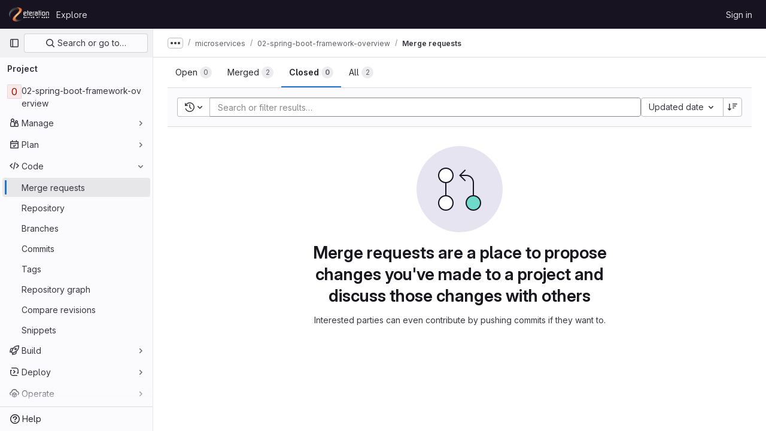

--- FILE ---
content_type: text/html; charset=utf-8
request_url: https://gitlab.eteration.com/academy/tutorials/microservices/02-spring-boot-framework-overview/-/merge_requests?state=closed
body_size: 10689
content:






<!DOCTYPE html>
<html class="gl-light ui-neutral with-top-bar with-header " lang="en">
<head prefix="og: http://ogp.me/ns#">
<meta charset="utf-8">
<meta content="IE=edge" http-equiv="X-UA-Compatible">
<meta content="width=device-width, initial-scale=1" name="viewport">
<title>Merge requests · academy / tutorials / microservices / 02-spring-boot-framework-overview · GitLab</title>
<script>
//<![CDATA[
window.gon={};gon.api_version="v4";gon.default_avatar_url="https://gitlab.eteration.com/assets/no_avatar-849f9c04a3a0d0cea2424ae97b27447dc64a7dbfae83c036c45b403392f0e8ba.png";gon.max_file_size=10;gon.asset_host=null;gon.webpack_public_path="/assets/webpack/";gon.relative_url_root="";gon.user_color_mode="gl-light";gon.user_color_scheme="white";gon.markdown_surround_selection=null;gon.markdown_automatic_lists=null;gon.math_rendering_limits_enabled=true;gon.recaptcha_api_server_url="https://www.recaptcha.net/recaptcha/api.js";gon.recaptcha_sitekey="6Lf_tmEaAAAAAMHIa4mu2Q3_H3ILWoTM4HMOv0xa";gon.gitlab_url="https://gitlab.eteration.com";gon.promo_url="https://about.gitlab.com";gon.forum_url="https://forum.gitlab.com";gon.docs_url="https://docs.gitlab.com";gon.revision="ffdf832af0a";gon.feature_category="code_review_workflow";gon.gitlab_logo="/assets/gitlab_logo-2957169c8ef64c58616a1ac3f4fc626e8a35ce4eb3ed31bb0d873712f2a041a0.png";gon.secure=true;gon.sprite_icons="/assets/icons-8791a66659d025e0a4c801978c79a1fbd82db1d27d85f044a35728ea7cf0ae80.svg";gon.sprite_file_icons="/assets/file_icons/file_icons-7cd3d6c3b29a6d972895f36472978a4b5adb4b37f9b5d0716a380e82389f7e0e.svg";gon.emoji_sprites_css_path="/assets/emoji_sprites-bd26211944b9d072037ec97cb138f1a52cd03ef185cd38b8d1fcc963245199a1.css";gon.emoji_backend_version=4;gon.gridstack_css_path="/assets/lazy_bundles/gridstack-5fcfd4ffbea1db04eaf7f16521bcab19ae3af042c8b4afe8d16781eda5a70799.css";gon.test_env=false;gon.disable_animations=false;gon.suggested_label_colors={"#cc338b":"Magenta-pink","#dc143c":"Crimson","#c21e56":"Rose red","#cd5b45":"Dark coral","#ed9121":"Carrot orange","#eee600":"Titanium yellow","#009966":"Green-cyan","#8fbc8f":"Dark sea green","#6699cc":"Blue-gray","#e6e6fa":"Lavender","#9400d3":"Dark violet","#330066":"Deep violet","#36454f":"Charcoal grey","#808080":"Gray"};gon.first_day_of_week=1;gon.time_display_relative=true;gon.time_display_format=0;gon.ee=true;gon.jh=false;gon.dot_com=false;gon.uf_error_prefix="UF";gon.pat_prefix="";gon.keyboard_shortcuts_enabled=true;gon.diagramsnet_url="https://embed.diagrams.net";gon.features={"sourceEditorToolbar":false,"vscodeWebIde":true,"uiForOrganizations":false,"organizationSwitching":false,"findAndReplace":false,"removeMonitorMetrics":true,"workItemsViewPreference":false,"searchButtonTopRight":false,"glqlIntegration":false,"mrApprovedFilter":false};gon.roadmap_epics_limit=1000;
//]]>
</script>






<link rel="stylesheet" href="/assets/application-af238855527850d779bd76de661da2beaa4cfb68e7aaf1ec9cbfc533532bf72c.css" />
<link rel="stylesheet" href="/assets/page_bundles/issuable_list-9ada3f988b4ac7bac65b42eec3f74ae7dec8121b6df6dbc346d7524f6ed3ba3b.css" /><link rel="stylesheet" href="/assets/page_bundles/merge_request-9425a0575a7ea753ba5cdf36c277147b870fec461e5b7a7bd71dc0f006c7e6eb.css" /><link rel="stylesheet" href="/assets/page_bundles/commit_description-1e2cba4dda3c7b30dd84924809020c569f1308dea51520fe1dd5d4ce31403195.css" /><link rel="stylesheet" href="/assets/page_bundles/work_items-22a76cdd1fe2ae5431b7ff603f86212acaf81b49c4a932f19e3b3222dc1881ee.css" /><link rel="stylesheet" href="/assets/page_bundles/notes_shared-7e727ab1e91b421915feadeb04a1b9d57213cb1b2f8f56f4d894b34d6b42e9b3.css" />
<link rel="stylesheet" href="/assets/application_utilities-58bec0f2dc46133fc9e8548af9854688398e9d7263cc0fd95ec5739f2a069dec.css" />
<link rel="stylesheet" href="/assets/tailwind-70b8bab52dfd7aa6aed60c30df5810ad9f2fc8f45459913a04e921da7ee7f4c9.css" />


<link rel="stylesheet" href="/assets/fonts-fae5d3f79948bd85f18b6513a025f863b19636e85b09a1492907eb4b1bb0557b.css" />
<link rel="stylesheet" href="/assets/highlight/themes/white-e31d355458ead69f8798dbb62f54c60c4ccc7db35289cbbd2353ddfdf5109aac.css" />


<link rel="preload" href="/assets/application_utilities-58bec0f2dc46133fc9e8548af9854688398e9d7263cc0fd95ec5739f2a069dec.css" as="style" type="text/css">
<link rel="preload" href="/assets/application-af238855527850d779bd76de661da2beaa4cfb68e7aaf1ec9cbfc533532bf72c.css" as="style" type="text/css">
<link rel="preload" href="/assets/highlight/themes/white-e31d355458ead69f8798dbb62f54c60c4ccc7db35289cbbd2353ddfdf5109aac.css" as="style" type="text/css">




<script src="/assets/webpack/10.983bd1ac.chunk.js" defer="defer"></script>
<script src="/assets/webpack/13.4882db81.chunk.js" defer="defer"></script>
<script src="/assets/webpack/14.629d03c2.chunk.js" defer="defer"></script>
<script src="/assets/webpack/commons-pages.groups.analytics.dashboards-pages.groups.harbor.repositories-pages.groups.iteration_ca-b07ae190.ec7189d6.chunk.js" defer="defer"></script>
<script src="/assets/webpack/commons-pages.groups.new-pages.import.gitlab_projects.new-pages.import.manifest.new-pages.projects.n-44c6c18e.ddad2718.chunk.js" defer="defer"></script>
<script src="/assets/webpack/commons-pages.search.show-super_sidebar.5f6b2b7e.chunk.js" defer="defer"></script>
<script src="/assets/webpack/super_sidebar.151ba159.chunk.js" defer="defer"></script>
<script src="/assets/webpack/commons-pages.projects-pages.projects.activity-pages.projects.alert_management.details-pages.project-68d77824.33350df1.chunk.js" defer="defer"></script>
<script src="/assets/webpack/commons-pages.admin.abuse_reports.show-pages.admin.topics.edit-pages.admin.topics.new-pages.groups.c-285171be.75af5972.chunk.js" defer="defer"></script>
<script src="/assets/webpack/9.d6268fbc.chunk.js" defer="defer"></script>
<script src="/assets/webpack/16.996ed1d0.chunk.js" defer="defer"></script>
<script src="/assets/webpack/commons-pages.dashboard.issues-pages.groups.issues-pages.groups.merge_requests-pages.groups.roadmap.-efcf3b68.f680f9da.chunk.js" defer="defer"></script>
<script src="/assets/webpack/commons-pages.dashboard.milestones.show-pages.groups.merge_requests-pages.groups.milestones.edit-pag-530c8423.2714b695.chunk.js" defer="defer"></script>
<script src="/assets/webpack/commons-pages.dashboard.todos.index-pages.groups.merge_requests-pages.groups.roadmap.show-pages.grou-6cefecc0.6e81072c.chunk.js" defer="defer"></script>
<script src="/assets/webpack/37.87db4f62.chunk.js" defer="defer"></script>
<script src="/assets/webpack/42.49187b26.chunk.js" defer="defer"></script>
<script src="/assets/webpack/commons-pages.dashboard.issues-pages.groups.merge_requests-pages.groups.work_items-pages.groups.work-268aba78.4b7ee5a8.chunk.js" defer="defer"></script>
<script src="/assets/webpack/commons-pages.analytics.productivity_analytics-pages.dashboard.issues-pages.dashboard.merge_requests-0cf6ff28.6aa7c36d.chunk.js" defer="defer"></script>
<script src="/assets/webpack/commons-pages.groups.merge_requests-pages.projects.merge_requests.conflicts-pages.projects.merge_req-1d65eaee.b21e57fe.chunk.js" defer="defer"></script>
<script src="/assets/webpack/commons-pages.groups.merge_requests-pages.projects.merge_requests.conflicts-pages.projects.merge_req-e3a02231.8b1a9cdb.chunk.js" defer="defer"></script>
<script src="/assets/webpack/commons-pages.dashboard.merge_requests-pages.dashboard.search_merge_requests-pages.groups.merge_requ-12012134.43cb86b3.chunk.js" defer="defer"></script>
<script src="/assets/webpack/236.dbce8569.chunk.js" defer="defer"></script>
<script src="/assets/webpack/pages.projects.merge_requests.index.855b395f.chunk.js" defer="defer"></script>
<script src="/assets/webpack/runtime.23f3e15b.bundle.js" defer="defer"></script>
<script src="/assets/webpack/main.60ef53f4.chunk.js" defer="defer"></script>
<script src="/assets/webpack/redirect_listbox.c8f7cd6e.chunk.js" defer="defer"></script>
<meta content="object" property="og:type">
<meta content="GitLab" property="og:site_name">
<meta content="Merge requests · academy / tutorials / microservices / 02-spring-boot-framework-overview · GitLab" property="og:title">
<meta content="Spring Boot Framework Overview" property="og:description">
<meta content="https://gitlab.eteration.com/assets/twitter_card-570ddb06edf56a2312253c5872489847a0f385112ddbcd71ccfa1570febab5d2.jpg" property="og:image">
<meta content="64" property="og:image:width">
<meta content="64" property="og:image:height">
<meta content="https://gitlab.eteration.com/academy/tutorials/microservices/02-spring-boot-framework-overview/-/merge_requests?state=closed" property="og:url">
<meta content="summary" property="twitter:card">
<meta content="Merge requests · academy / tutorials / microservices / 02-spring-boot-framework-overview · GitLab" property="twitter:title">
<meta content="Spring Boot Framework Overview" property="twitter:description">
<meta content="https://gitlab.eteration.com/assets/twitter_card-570ddb06edf56a2312253c5872489847a0f385112ddbcd71ccfa1570febab5d2.jpg" property="twitter:image">

<meta name="csrf-param" content="authenticity_token" />
<meta name="csrf-token" content="xm7FS6FABDbzh8Oa43AVaE8SaY11G7FlkoxRsXlq6FY3AKezQZLVwgH-ELbcZEKrRNYLUa3gX3odZP7UPV_rfA" />
<meta name="csp-nonce" />
<meta name="action-cable-url" content="/-/cable" />
<link href="/-/manifest.json" rel="manifest">
<link rel="icon" type="image/png" href="/uploads/-/system/appearance/favicon/1/eteration-logo.png" id="favicon" data-original-href="/uploads/-/system/appearance/favicon/1/eteration-logo.png" />
<link rel="apple-touch-icon" type="image/x-icon" href="/assets/apple-touch-icon-b049d4bc0dd9626f31db825d61880737befc7835982586d015bded10b4435460.png" />
<link href="/search/opensearch.xml" rel="search" title="Search GitLab" type="application/opensearchdescription+xml">
<link rel="alternate" type="application/atom+xml" title="02-spring-boot-framework-overview merge requests" href="https://gitlab.eteration.com/academy/tutorials/microservices/02-spring-boot-framework-overview/-/merge_requests.atom?state=closed" />




<meta content="Spring Boot Framework Overview" name="description">
<meta content="#ececef" name="theme-color">
</head>

<body class="tab-width-8 gl-browser-chrome gl-platform-mac" data-group="microservices" data-group-full-path="academy/tutorials/microservices" data-namespace-id="168" data-page="projects:merge_requests:index" data-project="02-spring-boot-framework-overview" data-project-full-path="academy/tutorials/microservices/02-spring-boot-framework-overview" data-project-id="322">

<script>
//<![CDATA[
gl = window.gl || {};
gl.client = {"isChrome":true,"isMac":true};


//]]>
</script>


<header class="header-logged-out" data-testid="navbar">
<a class="gl-sr-only gl-accessibility" href="#content-body">Skip to content</a>
<div class="container-fluid">
<nav aria-label="Explore GitLab" class="header-logged-out-nav gl-flex gl-gap-3 gl-justify-between">
<div class="gl-flex gl-items-center gl-gap-1">
<span class="gl-sr-only">GitLab</span>
<a title="Homepage" id="logo" class="header-logged-out-logo has-tooltip" aria-label="Homepage" href="/"><img class="brand-header-logo lazy" alt="" data-src="/uploads/-/system/appearance/header_logo/1/eteration-gitlab-logo.png" src="[data-uri]" />
</a></div>
<ul class="gl-list-none gl-p-0 gl-m-0 gl-flex gl-gap-3 gl-items-center gl-grow">
<li class="header-logged-out-nav-item">
<a class="" href="/explore">Explore</a>
</li>
</ul>
<ul class="gl-list-none gl-p-0 gl-m-0 gl-flex gl-gap-3 gl-items-center gl-justify-end">
<li class="header-logged-out-nav-item">
<a href="/users/sign_in?redirect_to_referer=yes">Sign in</a>
</li>
</ul>
</nav>
</div>
</header>

<div class="layout-page page-with-super-sidebar">
<aside class="js-super-sidebar super-sidebar super-sidebar-loading" data-command-palette="{&quot;project_files_url&quot;:&quot;/academy/tutorials/microservices/02-spring-boot-framework-overview/-/files/master?format=json&quot;,&quot;project_blob_url&quot;:&quot;/academy/tutorials/microservices/02-spring-boot-framework-overview/-/blob/master&quot;}" data-force-desktop-expanded-sidebar="" data-is-saas="false" data-root-path="/" data-sidebar="{&quot;is_logged_in&quot;:false,&quot;context_switcher_links&quot;:[{&quot;title&quot;:&quot;Explore&quot;,&quot;link&quot;:&quot;/explore&quot;,&quot;icon&quot;:&quot;compass&quot;}],&quot;current_menu_items&quot;:[{&quot;id&quot;:&quot;project_overview&quot;,&quot;title&quot;:&quot;02-spring-boot-framework-overview&quot;,&quot;entity_id&quot;:322,&quot;link&quot;:&quot;/academy/tutorials/microservices/02-spring-boot-framework-overview&quot;,&quot;link_classes&quot;:&quot;shortcuts-project&quot;,&quot;is_active&quot;:false},{&quot;id&quot;:&quot;manage_menu&quot;,&quot;title&quot;:&quot;Manage&quot;,&quot;icon&quot;:&quot;users&quot;,&quot;avatar_shape&quot;:&quot;rect&quot;,&quot;link&quot;:&quot;/academy/tutorials/microservices/02-spring-boot-framework-overview/activity&quot;,&quot;is_active&quot;:false,&quot;items&quot;:[{&quot;id&quot;:&quot;activity&quot;,&quot;title&quot;:&quot;Activity&quot;,&quot;link&quot;:&quot;/academy/tutorials/microservices/02-spring-boot-framework-overview/activity&quot;,&quot;link_classes&quot;:&quot;shortcuts-project-activity&quot;,&quot;is_active&quot;:false},{&quot;id&quot;:&quot;members&quot;,&quot;title&quot;:&quot;Members&quot;,&quot;link&quot;:&quot;/academy/tutorials/microservices/02-spring-boot-framework-overview/-/project_members&quot;,&quot;is_active&quot;:false},{&quot;id&quot;:&quot;labels&quot;,&quot;title&quot;:&quot;Labels&quot;,&quot;link&quot;:&quot;/academy/tutorials/microservices/02-spring-boot-framework-overview/-/labels&quot;,&quot;is_active&quot;:false}],&quot;separated&quot;:false},{&quot;id&quot;:&quot;plan_menu&quot;,&quot;title&quot;:&quot;Plan&quot;,&quot;icon&quot;:&quot;planning&quot;,&quot;avatar_shape&quot;:&quot;rect&quot;,&quot;link&quot;:&quot;/academy/tutorials/microservices/02-spring-boot-framework-overview/-/issues&quot;,&quot;is_active&quot;:false,&quot;items&quot;:[{&quot;id&quot;:&quot;project_issue_list&quot;,&quot;title&quot;:&quot;Issues&quot;,&quot;link&quot;:&quot;/academy/tutorials/microservices/02-spring-boot-framework-overview/-/issues&quot;,&quot;pill_count_field&quot;:&quot;openIssuesCount&quot;,&quot;link_classes&quot;:&quot;shortcuts-issues has-sub-items&quot;,&quot;is_active&quot;:false},{&quot;id&quot;:&quot;boards&quot;,&quot;title&quot;:&quot;Issue boards&quot;,&quot;link&quot;:&quot;/academy/tutorials/microservices/02-spring-boot-framework-overview/-/boards&quot;,&quot;link_classes&quot;:&quot;shortcuts-issue-boards&quot;,&quot;is_active&quot;:false},{&quot;id&quot;:&quot;milestones&quot;,&quot;title&quot;:&quot;Milestones&quot;,&quot;link&quot;:&quot;/academy/tutorials/microservices/02-spring-boot-framework-overview/-/milestones&quot;,&quot;is_active&quot;:false},{&quot;id&quot;:&quot;project_wiki&quot;,&quot;title&quot;:&quot;Wiki&quot;,&quot;link&quot;:&quot;/academy/tutorials/microservices/02-spring-boot-framework-overview/-/wikis/home&quot;,&quot;link_classes&quot;:&quot;shortcuts-wiki&quot;,&quot;is_active&quot;:false},{&quot;id&quot;:&quot;external_issue_tracker&quot;,&quot;title&quot;:&quot;Jira&quot;,&quot;link&quot;:&quot;https://jira.eteration.com?atlOrigin=eyJpIjoiYjM0MTA4MzUyYTYxNDVkY2IwMzVjOGQ3ZWQ3NzMwM2QiLCJwIjoianN3LWdpdGxhYlNNLWludCJ9&quot;,&quot;link_classes&quot;:&quot;shortcuts-external_tracker&quot;,&quot;is_active&quot;:false},{&quot;id&quot;:&quot;external_wiki&quot;,&quot;title&quot;:&quot;External wiki&quot;,&quot;link&quot;:&quot;http://confluence.eteration.com&quot;,&quot;link_classes&quot;:&quot;shortcuts-external_wiki&quot;,&quot;is_active&quot;:false}],&quot;separated&quot;:false},{&quot;id&quot;:&quot;code_menu&quot;,&quot;title&quot;:&quot;Code&quot;,&quot;icon&quot;:&quot;code&quot;,&quot;avatar_shape&quot;:&quot;rect&quot;,&quot;link&quot;:&quot;/academy/tutorials/microservices/02-spring-boot-framework-overview/-/merge_requests&quot;,&quot;is_active&quot;:true,&quot;items&quot;:[{&quot;id&quot;:&quot;project_merge_request_list&quot;,&quot;title&quot;:&quot;Merge requests&quot;,&quot;link&quot;:&quot;/academy/tutorials/microservices/02-spring-boot-framework-overview/-/merge_requests&quot;,&quot;pill_count_field&quot;:&quot;openMergeRequestsCount&quot;,&quot;link_classes&quot;:&quot;shortcuts-merge_requests&quot;,&quot;is_active&quot;:true},{&quot;id&quot;:&quot;files&quot;,&quot;title&quot;:&quot;Repository&quot;,&quot;link&quot;:&quot;/academy/tutorials/microservices/02-spring-boot-framework-overview/-/tree/master&quot;,&quot;link_classes&quot;:&quot;shortcuts-tree&quot;,&quot;is_active&quot;:false},{&quot;id&quot;:&quot;branches&quot;,&quot;title&quot;:&quot;Branches&quot;,&quot;link&quot;:&quot;/academy/tutorials/microservices/02-spring-boot-framework-overview/-/branches&quot;,&quot;is_active&quot;:false},{&quot;id&quot;:&quot;commits&quot;,&quot;title&quot;:&quot;Commits&quot;,&quot;link&quot;:&quot;/academy/tutorials/microservices/02-spring-boot-framework-overview/-/commits/master?ref_type=heads&quot;,&quot;link_classes&quot;:&quot;shortcuts-commits&quot;,&quot;is_active&quot;:false},{&quot;id&quot;:&quot;tags&quot;,&quot;title&quot;:&quot;Tags&quot;,&quot;link&quot;:&quot;/academy/tutorials/microservices/02-spring-boot-framework-overview/-/tags&quot;,&quot;is_active&quot;:false},{&quot;id&quot;:&quot;graphs&quot;,&quot;title&quot;:&quot;Repository graph&quot;,&quot;link&quot;:&quot;/academy/tutorials/microservices/02-spring-boot-framework-overview/-/network/master?ref_type=heads&quot;,&quot;link_classes&quot;:&quot;shortcuts-network&quot;,&quot;is_active&quot;:false},{&quot;id&quot;:&quot;compare&quot;,&quot;title&quot;:&quot;Compare revisions&quot;,&quot;link&quot;:&quot;/academy/tutorials/microservices/02-spring-boot-framework-overview/-/compare?from=master\u0026to=master&quot;,&quot;is_active&quot;:false},{&quot;id&quot;:&quot;project_snippets&quot;,&quot;title&quot;:&quot;Snippets&quot;,&quot;link&quot;:&quot;/academy/tutorials/microservices/02-spring-boot-framework-overview/-/snippets&quot;,&quot;link_classes&quot;:&quot;shortcuts-snippets&quot;,&quot;is_active&quot;:false}],&quot;separated&quot;:false},{&quot;id&quot;:&quot;build_menu&quot;,&quot;title&quot;:&quot;Build&quot;,&quot;icon&quot;:&quot;rocket&quot;,&quot;avatar_shape&quot;:&quot;rect&quot;,&quot;link&quot;:&quot;/academy/tutorials/microservices/02-spring-boot-framework-overview/-/pipelines&quot;,&quot;is_active&quot;:false,&quot;items&quot;:[{&quot;id&quot;:&quot;pipelines&quot;,&quot;title&quot;:&quot;Pipelines&quot;,&quot;link&quot;:&quot;/academy/tutorials/microservices/02-spring-boot-framework-overview/-/pipelines&quot;,&quot;link_classes&quot;:&quot;shortcuts-pipelines&quot;,&quot;is_active&quot;:false},{&quot;id&quot;:&quot;jobs&quot;,&quot;title&quot;:&quot;Jobs&quot;,&quot;link&quot;:&quot;/academy/tutorials/microservices/02-spring-boot-framework-overview/-/jobs&quot;,&quot;link_classes&quot;:&quot;shortcuts-builds&quot;,&quot;is_active&quot;:false},{&quot;id&quot;:&quot;pipeline_schedules&quot;,&quot;title&quot;:&quot;Pipeline schedules&quot;,&quot;link&quot;:&quot;/academy/tutorials/microservices/02-spring-boot-framework-overview/-/pipeline_schedules&quot;,&quot;link_classes&quot;:&quot;shortcuts-builds&quot;,&quot;is_active&quot;:false},{&quot;id&quot;:&quot;artifacts&quot;,&quot;title&quot;:&quot;Artifacts&quot;,&quot;link&quot;:&quot;/academy/tutorials/microservices/02-spring-boot-framework-overview/-/artifacts&quot;,&quot;link_classes&quot;:&quot;shortcuts-builds&quot;,&quot;is_active&quot;:false}],&quot;separated&quot;:false},{&quot;id&quot;:&quot;deploy_menu&quot;,&quot;title&quot;:&quot;Deploy&quot;,&quot;icon&quot;:&quot;deployments&quot;,&quot;avatar_shape&quot;:&quot;rect&quot;,&quot;link&quot;:&quot;/academy/tutorials/microservices/02-spring-boot-framework-overview/-/releases&quot;,&quot;is_active&quot;:false,&quot;items&quot;:[{&quot;id&quot;:&quot;releases&quot;,&quot;title&quot;:&quot;Releases&quot;,&quot;link&quot;:&quot;/academy/tutorials/microservices/02-spring-boot-framework-overview/-/releases&quot;,&quot;link_classes&quot;:&quot;shortcuts-deployments-releases&quot;,&quot;is_active&quot;:false},{&quot;id&quot;:&quot;packages_registry&quot;,&quot;title&quot;:&quot;Package Registry&quot;,&quot;link&quot;:&quot;/academy/tutorials/microservices/02-spring-boot-framework-overview/-/packages&quot;,&quot;link_classes&quot;:&quot;shortcuts-container-registry&quot;,&quot;is_active&quot;:false},{&quot;id&quot;:&quot;model_registry&quot;,&quot;title&quot;:&quot;Model registry&quot;,&quot;link&quot;:&quot;/academy/tutorials/microservices/02-spring-boot-framework-overview/-/ml/models&quot;,&quot;is_active&quot;:false}],&quot;separated&quot;:false},{&quot;id&quot;:&quot;operations_menu&quot;,&quot;title&quot;:&quot;Operate&quot;,&quot;icon&quot;:&quot;cloud-pod&quot;,&quot;avatar_shape&quot;:&quot;rect&quot;,&quot;link&quot;:&quot;/academy/tutorials/microservices/02-spring-boot-framework-overview/-/environments&quot;,&quot;is_active&quot;:false,&quot;items&quot;:[{&quot;id&quot;:&quot;environments&quot;,&quot;title&quot;:&quot;Environments&quot;,&quot;link&quot;:&quot;/academy/tutorials/microservices/02-spring-boot-framework-overview/-/environments&quot;,&quot;link_classes&quot;:&quot;shortcuts-environments&quot;,&quot;is_active&quot;:false},{&quot;id&quot;:&quot;infrastructure_registry&quot;,&quot;title&quot;:&quot;Terraform modules&quot;,&quot;link&quot;:&quot;/academy/tutorials/microservices/02-spring-boot-framework-overview/-/terraform_module_registry&quot;,&quot;is_active&quot;:false}],&quot;separated&quot;:false},{&quot;id&quot;:&quot;monitor_menu&quot;,&quot;title&quot;:&quot;Monitor&quot;,&quot;icon&quot;:&quot;monitor&quot;,&quot;avatar_shape&quot;:&quot;rect&quot;,&quot;link&quot;:&quot;/academy/tutorials/microservices/02-spring-boot-framework-overview/-/incidents&quot;,&quot;is_active&quot;:false,&quot;items&quot;:[{&quot;id&quot;:&quot;incidents&quot;,&quot;title&quot;:&quot;Incidents&quot;,&quot;link&quot;:&quot;/academy/tutorials/microservices/02-spring-boot-framework-overview/-/incidents&quot;,&quot;is_active&quot;:false}],&quot;separated&quot;:false},{&quot;id&quot;:&quot;analyze_menu&quot;,&quot;title&quot;:&quot;Analyze&quot;,&quot;icon&quot;:&quot;chart&quot;,&quot;avatar_shape&quot;:&quot;rect&quot;,&quot;link&quot;:&quot;/academy/tutorials/microservices/02-spring-boot-framework-overview/-/value_stream_analytics&quot;,&quot;is_active&quot;:false,&quot;items&quot;:[{&quot;id&quot;:&quot;cycle_analytics&quot;,&quot;title&quot;:&quot;Value stream analytics&quot;,&quot;link&quot;:&quot;/academy/tutorials/microservices/02-spring-boot-framework-overview/-/value_stream_analytics&quot;,&quot;link_classes&quot;:&quot;shortcuts-project-cycle-analytics&quot;,&quot;is_active&quot;:false},{&quot;id&quot;:&quot;contributors&quot;,&quot;title&quot;:&quot;Contributor analytics&quot;,&quot;link&quot;:&quot;/academy/tutorials/microservices/02-spring-boot-framework-overview/-/graphs/master?ref_type=heads&quot;,&quot;is_active&quot;:false},{&quot;id&quot;:&quot;ci_cd_analytics&quot;,&quot;title&quot;:&quot;CI/CD analytics&quot;,&quot;link&quot;:&quot;/academy/tutorials/microservices/02-spring-boot-framework-overview/-/pipelines/charts&quot;,&quot;is_active&quot;:false},{&quot;id&quot;:&quot;repository_analytics&quot;,&quot;title&quot;:&quot;Repository analytics&quot;,&quot;link&quot;:&quot;/academy/tutorials/microservices/02-spring-boot-framework-overview/-/graphs/master/charts&quot;,&quot;link_classes&quot;:&quot;shortcuts-repository-charts&quot;,&quot;is_active&quot;:false},{&quot;id&quot;:&quot;model_experiments&quot;,&quot;title&quot;:&quot;Model experiments&quot;,&quot;link&quot;:&quot;/academy/tutorials/microservices/02-spring-boot-framework-overview/-/ml/experiments&quot;,&quot;is_active&quot;:false}],&quot;separated&quot;:false}],&quot;current_context_header&quot;:&quot;Project&quot;,&quot;support_path&quot;:&quot;https://about.gitlab.com/get-help/&quot;,&quot;docs_path&quot;:&quot;/help/docs&quot;,&quot;display_whats_new&quot;:false,&quot;show_version_check&quot;:null,&quot;search&quot;:{&quot;search_path&quot;:&quot;/search&quot;,&quot;issues_path&quot;:&quot;/dashboard/issues&quot;,&quot;mr_path&quot;:&quot;/dashboard/merge_requests&quot;,&quot;autocomplete_path&quot;:&quot;/search/autocomplete&quot;,&quot;settings_path&quot;:&quot;/search/settings&quot;,&quot;search_context&quot;:{&quot;group&quot;:{&quot;id&quot;:168,&quot;name&quot;:&quot;microservices&quot;,&quot;full_name&quot;:&quot;academy / tutorials / microservices&quot;},&quot;group_metadata&quot;:{&quot;issues_path&quot;:&quot;/groups/academy/tutorials/microservices/-/issues&quot;,&quot;mr_path&quot;:&quot;/groups/academy/tutorials/microservices/-/merge_requests&quot;},&quot;project&quot;:{&quot;id&quot;:322,&quot;name&quot;:&quot;02-spring-boot-framework-overview&quot;},&quot;project_metadata&quot;:{&quot;mr_path&quot;:&quot;/academy/tutorials/microservices/02-spring-boot-framework-overview/-/merge_requests&quot;,&quot;issues_path&quot;:&quot;/academy/tutorials/microservices/02-spring-boot-framework-overview/-/issues&quot;},&quot;code_search&quot;:false,&quot;scope&quot;:&quot;merge_requests&quot;,&quot;for_snippets&quot;:null}},&quot;panel_type&quot;:&quot;project&quot;,&quot;shortcut_links&quot;:[{&quot;title&quot;:&quot;Snippets&quot;,&quot;href&quot;:&quot;/explore/snippets&quot;,&quot;css_class&quot;:&quot;dashboard-shortcuts-snippets&quot;},{&quot;title&quot;:&quot;Groups&quot;,&quot;href&quot;:&quot;/explore/groups&quot;,&quot;css_class&quot;:&quot;dashboard-shortcuts-groups&quot;},{&quot;title&quot;:&quot;Projects&quot;,&quot;href&quot;:&quot;/explore/projects/starred&quot;,&quot;css_class&quot;:&quot;dashboard-shortcuts-projects&quot;}],&quot;terms&quot;:&quot;/-/users/terms&quot;}"></aside>

<div class="content-wrapper">
<div class="broadcast-wrapper">




</div>
<div class="alert-wrapper alert-wrapper-top-space gl-flex gl-flex-col gl-gap-3 container-fluid container-limited">






























</div>
<div class="top-bar-fixed container-fluid" data-testid="top-bar">
<div class="top-bar-container gl-flex gl-items-center gl-gap-2">
<div class="gl-grow gl-basis-0 gl-flex gl-items-center gl-justify-start">
<button class="gl-button btn btn-icon btn-md btn-default btn-default-tertiary js-super-sidebar-toggle-expand super-sidebar-toggle -gl-ml-3" aria-controls="super-sidebar" aria-expanded="false" aria-label="Primary navigation sidebar" type="button"><svg class="s16 gl-icon gl-button-icon " data-testid="sidebar-icon"><use href="/assets/icons-8791a66659d025e0a4c801978c79a1fbd82db1d27d85f044a35728ea7cf0ae80.svg#sidebar"></use></svg>

</button>
<script type="application/ld+json">
{"@context":"https://schema.org","@type":"BreadcrumbList","itemListElement":[{"@type":"ListItem","position":1,"name":"academy","item":"https://gitlab.eteration.com/academy"},{"@type":"ListItem","position":2,"name":"tutorials","item":"https://gitlab.eteration.com/academy/tutorials"},{"@type":"ListItem","position":3,"name":"microservices","item":"https://gitlab.eteration.com/academy/tutorials/microservices"},{"@type":"ListItem","position":4,"name":"02-spring-boot-framework-overview","item":"https://gitlab.eteration.com/academy/tutorials/microservices/02-spring-boot-framework-overview"},{"@type":"ListItem","position":5,"name":"Merge requests","item":"https://gitlab.eteration.com/academy/tutorials/microservices/02-spring-boot-framework-overview/-/merge_requests?state=closed"}]}


</script>
<div data-testid="breadcrumb-links" id="js-vue-page-breadcrumbs-wrapper">
<div data-breadcrumbs-json="[{&quot;text&quot;:&quot;academy&quot;,&quot;href&quot;:&quot;/academy&quot;,&quot;avatarPath&quot;:null},{&quot;text&quot;:&quot;tutorials&quot;,&quot;href&quot;:&quot;/academy/tutorials&quot;,&quot;avatarPath&quot;:null},{&quot;text&quot;:&quot;microservices&quot;,&quot;href&quot;:&quot;/academy/tutorials/microservices&quot;,&quot;avatarPath&quot;:null},{&quot;text&quot;:&quot;02-spring-boot-framework-overview&quot;,&quot;href&quot;:&quot;/academy/tutorials/microservices/02-spring-boot-framework-overview&quot;,&quot;avatarPath&quot;:null},{&quot;text&quot;:&quot;Merge requests&quot;,&quot;href&quot;:&quot;/academy/tutorials/microservices/02-spring-boot-framework-overview/-/merge_requests?state=closed&quot;,&quot;avatarPath&quot;:null}]" id="js-vue-page-breadcrumbs"></div>
<div id="js-injected-page-breadcrumbs"></div>
</div>


</div>
<div class="gl-flex-none gl-flex gl-items-center gl-justify-center">
<div id="js-advanced-search-modal"></div>

</div>
<div class="gl-grow gl-basis-0 gl-flex gl-items-center gl-justify-end">
<div id="js-work-item-feedback"></div>


</div>
</div>
</div>

<div class="container-fluid container-limited project-highlight-puc">
<main class="content" id="content-body" itemscope itemtype="http://schema.org/SoftwareSourceCode">
<div class="flash-container flash-container-page sticky" data-testid="flash-container">
<div id="js-global-alerts"></div>
</div>







<div class="top-area">
<ul class="issues-state-filters gl-border-b-0 gl-grow nav gl-tabs-nav" role="tablist"><li role="presentation" class="nav-item"><a id="state-opened" title="Filter by merge requests that are currently open." data-state="opened" role="tab" class="nav-link gl-tab-nav-item" href="/academy/tutorials/microservices/02-spring-boot-framework-overview/-/merge_requests?state=opened"><span>Open</span> <span class="gl-badge badge badge-pill badge-muted gl-tab-counter-badge gl-hidden sm:gl-inline-flex"><span class="gl-badge-content">0</span></span>
</a></li><li role="presentation" class="nav-item"><a id="state-merged" title="Filter by merge requests that are currently merged." data-state="merged" role="tab" class="nav-link gl-tab-nav-item" href="/academy/tutorials/microservices/02-spring-boot-framework-overview/-/merge_requests?state=merged"><span>Merged</span> <span class="gl-badge badge badge-pill badge-muted gl-tab-counter-badge gl-hidden sm:gl-inline-flex"><span class="gl-badge-content">2</span></span>
</a></li><li role="presentation" class="nav-item"><a id="state-closed" title="Filter by merge requests that are currently closed and unmerged." data-state="closed" role="tab" class="nav-link gl-tab-nav-item active gl-tab-nav-item-active" href="/academy/tutorials/microservices/02-spring-boot-framework-overview/-/merge_requests?state=closed"><span>Closed</span> <span class="gl-badge badge badge-pill badge-muted gl-tab-counter-badge gl-hidden sm:gl-inline-flex"><span class="gl-badge-content">0</span></span>
</a></li><li role="presentation" class="nav-item"><a id="state-all" title="Show all merge requests." data-state="all" role="tab" class="nav-link gl-tab-nav-item" href="/academy/tutorials/microservices/02-spring-boot-framework-overview/-/merge_requests?state=all"><span>All</span> <span class="gl-badge badge badge-pill badge-muted gl-tab-counter-badge gl-hidden sm:gl-inline-flex"><span class="gl-badge-content">2</span></span>
</a></li>
</ul>
<div class="nav-controls">

<div data-export-csv-path="/academy/tutorials/microservices/02-spring-boot-framework-overview/-/merge_requests/export_csv?state=closed" data-is-signed-in="false" data-issuable-count="0" data-issuable-type="merge_request" data-rss-url="/academy/tutorials/microservices/02-spring-boot-framework-overview/-/merge_requests.atom?state=closed" id="js-vue-mr-list-more-actions"></div>

</div>
</div>
<div class="issues-filters">
<div class="issues-details-filters filtered-search-block gl-flex gl-flex-col lg:gl-flex-row gl-gap-3 row-content-block second-block ">
<div class="gl-flex gl-flex-col md:gl-flex-row gl-grow gl-w-full">
<form class="filter-form js-filter-form gl-w-full" action="/academy/tutorials/microservices/02-spring-boot-framework-overview/-/merge_requests?state=closed" accept-charset="UTF-8" method="get"><div class="issues-other-filters filtered-search-wrapper gl-flex gl-flex-col md:gl-flex-row">
<div class="filtered-search-box">
<div class="dropdown filtered-search-history-dropdown-wrapper"><button class="dropdown-menu-toggle gl-button btn btn-default filtered-search-history-dropdown-toggle-button" type="button" data-toggle="dropdown"><span class="dropdown-toggle-text "><span><svg class="s16" data-testid="history-icon"><use href="/assets/icons-8791a66659d025e0a4c801978c79a1fbd82db1d27d85f044a35728ea7cf0ae80.svg#history"></use></svg></span><span class="gl-sr-only">Recent searches</span></span><svg class="s16 dropdown-menu-toggle-icon" data-testid="chevron-down-icon"><use href="/assets/icons-8791a66659d025e0a4c801978c79a1fbd82db1d27d85f044a35728ea7cf0ae80.svg#chevron-down"></use></svg></button><div class="dropdown-menu dropdown-select filtered-search-history-dropdown"><div data-testid="dropdown-list-content" class="dropdown-content filtered-search-history-dropdown-content"><div class="js-filtered-search-history-dropdown" data-full-path="academy/tutorials/microservices/02-spring-boot-framework-overview"></div>
</div><div class="dropdown-loading"><div class="gl-spinner-container gl-mt-7" role="status"><span aria-hidden class="gl-spinner gl-spinner-md gl-spinner-dark !gl-align-text-bottom"></span><span class="gl-sr-only !gl-absolute">Loading</span>
</div></div></div></div><div class="filtered-search-box-input-container droplab-dropdown">
<div class="scroll-container">
<ul class="tokens-container list-unstyled">
<li class="input-token">
<input aria-label="Add search filter" autocomplete="off" class="form-control filtered-search" data-environments-endpoint="/academy/tutorials/microservices/02-spring-boot-framework-overview/unfoldered_environment_names" data-epics-endpoint="/api/v4/groups/168/epics" data-labels-endpoint="/academy/tutorials/microservices/02-spring-boot-framework-overview/-/labels" data-milestones-endpoint="/academy/tutorials/microservices/02-spring-boot-framework-overview/-/milestones" data-project-id="322" data-releases-endpoint="/academy/tutorials/microservices/02-spring-boot-framework-overview/-/releases" id="filtered-search-merge_requests" placeholder="Search or filter results…">
</li>
</ul>
</div>
<div class="gl-filtered-search-suggestion-list dropdown-menu" id="js-dropdown-hint">
<ul class="filter-dropdown" data-dropdown data-dynamic>
<li class="filter-dropdown-item" data-action="{{hint === &#39;search&#39; ? &#39;submit&#39; : &#39;&#39; }}" data-hint="{{hint}}" data-tag="{{tag}}">
<button type="button" class="gl-button btn btn-md btn-link "><span class="gl-button-text gl-inline-flex">
<svg>
<use xlink:href="{{icon}}"></use>
</svg>
{{ formattedKey }}

</span>

</button></li>
</ul>
</div>
<div class="gl-filtered-search-suggestion-list dropdown-menu" id="js-dropdown-operator">
<ul class="filter-dropdown" data-dropdown data-dynamic>
<li class="filter-dropdown-item" data-value="{{ title }}">
<button type="button" class="gl-button btn btn-md btn-link "><span class="gl-button-text gl-inline-flex gl-justify-between gl-w-full">
{{ title }}
<span class="gl-text-subtle">
{{ help }}
</span>

</span>

</button></li>
</ul>
</div>
<div class="gl-filtered-search-suggestion-list dropdown-menu" id="js-dropdown-author">
<ul class="filter-dropdown" data-dropdown data-dynamic>
<li class="filter-dropdown-item">
<button type="button" class="gl-button btn btn-md btn-link "><span class="gl-button-text gl-flex gl-items-center">
<div class="gl-shrink-0">
<img alt="{{name}}&#39;s avatar" src="[data-uri]" data-src="{{avatar_url}}" class="avatar s32 lazy" title="{{name}}">
</div>
<div class="gl-flex gl-flex-col">
<span class="gl-font-bold gl-whitespace-normal gl-break-words">
{{name}}
</span>
<span class="js-dropdown-light-content gl-text-subtle gl-whitespace-normal gl-break-all">
@{{username}}
</span>
</div>

</span>

</button></li>

</ul>
</div>
<div class="gl-filtered-search-suggestion-list dropdown-menu" id="js-dropdown-assignee">
<ul data-dropdown>
<li class="filter-dropdown-item" data-value="None">
<button type="button" class="gl-button btn btn-md btn-link "><span class="gl-button-text">
None

</span>

</button></li>
<li class="filter-dropdown-item" data-value="Any">
<button type="button" class="gl-button btn btn-md btn-link "><span class="gl-button-text">
Any

</span>

</button></li>
<li class="divider droplab-item-ignore"></li>
</ul>
<ul class="filter-dropdown" data-dropdown data-dynamic>
<li class="filter-dropdown-item">
<button type="button" class="gl-button btn btn-md btn-link "><span class="gl-button-text gl-flex gl-items-center">
<div class="gl-shrink-0">
<img alt="{{name}}&#39;s avatar" src="[data-uri]" data-src="{{avatar_url}}" class="avatar s32 lazy" title="{{name}}">
</div>
<div class="gl-flex gl-flex-col">
<span class="gl-font-bold gl-whitespace-normal gl-break-words">
{{name}}
</span>
<span class="js-dropdown-light-content gl-text-subtle gl-whitespace-normal gl-break-all">
@{{username}}
</span>
</div>

</span>

</button></li>

</ul>
</div>
<div class="gl-filtered-search-suggestion-list dropdown-menu" id="js-dropdown-reviewer">
<ul data-dropdown>
<li class="filter-dropdown-item" data-value="None">
<button type="button" class="gl-button btn btn-md btn-link "><span class="gl-button-text">
None

</span>

</button></li>
<li class="filter-dropdown-item" data-value="Any">
<button type="button" class="gl-button btn btn-md btn-link "><span class="gl-button-text">
Any

</span>

</button></li>
<li class="divider droplab-item-ignore"></li>
</ul>
<ul class="filter-dropdown" data-dropdown data-dynamic>
<li class="filter-dropdown-item">
<button type="button" class="gl-button btn btn-md btn-link "><span class="gl-button-text gl-flex gl-items-center">
<div class="gl-shrink-0">
<img alt="{{name}}&#39;s avatar" src="[data-uri]" data-src="{{avatar_url}}" class="avatar s32 lazy" title="{{name}}">
</div>
<div class="gl-flex gl-flex-col">
<span class="gl-font-bold gl-whitespace-normal gl-break-words">
{{name}}
</span>
<span class="js-dropdown-light-content gl-text-subtle gl-whitespace-normal gl-break-all">
@{{username}}
</span>
</div>

</span>

</button></li>

</ul>
</div>
<div class="filtered-search-input-dropdown-menu dropdown-menu" id="js-dropdown-approver">
<ul data-dropdown>
<li class="filter-dropdown-item" data-value="None">
<button type="button" class="gl-button btn btn-md btn-link "><span class="gl-button-text">
None

</span>

</button></li>
<li class="filter-dropdown-item" data-value="Any">
<button type="button" class="gl-button btn btn-md btn-link "><span class="gl-button-text">
Any

</span>

</button></li>
<li class="divider droplab-item-ignore"></li>
</ul>
<ul class="filter-dropdown" data-dropdown data-dynamic>
<li class="filter-dropdown-item">
<button type="button" class="gl-button btn btn-md btn-link "><span class="gl-button-text gl-flex gl-items-center">
<div class="gl-shrink-0">
<img alt="{{name}}&#39;s avatar" src="[data-uri]" data-src="{{avatar_url}}" class="avatar s32 lazy" title="{{name}}">
</div>
<div class="gl-flex gl-flex-col">
<span class="gl-font-bold gl-whitespace-normal gl-break-words">
{{name}}
</span>
<span class="js-dropdown-light-content gl-text-subtle gl-whitespace-normal gl-break-all">
@{{username}}
</span>
</div>

</span>

</button></li>

</ul>
</div>

<div class="filtered-search-input-dropdown-menu dropdown-menu" id="js-dropdown-approved-by">
<ul data-dropdown>
<li class="filter-dropdown-item" data-value="None">
<button type="button" class="gl-button btn btn-md btn-link "><span class="gl-button-text">
None

</span>

</button></li>
<li class="filter-dropdown-item" data-value="Any">
<button type="button" class="gl-button btn btn-md btn-link "><span class="gl-button-text">
Any

</span>

</button></li>
<li class="divider droplab-item-ignore"></li>
</ul>
<ul class="filter-dropdown" data-dropdown data-dynamic>
<li class="filter-dropdown-item">
<button type="button" class="gl-button btn btn-md btn-link "><span class="gl-button-text gl-flex gl-items-center">
<div class="gl-shrink-0">
<img alt="{{name}}&#39;s avatar" src="[data-uri]" data-src="{{avatar_url}}" class="avatar s32 lazy" title="{{name}}">
</div>
<div class="gl-flex gl-flex-col">
<span class="gl-font-bold gl-whitespace-normal gl-break-words">
{{name}}
</span>
<span class="js-dropdown-light-content gl-text-subtle gl-whitespace-normal gl-break-all">
@{{username}}
</span>
</div>

</span>

</button></li>

</ul>
</div>

<div class="filtered-search-input-dropdown-menu dropdown-menu" id="js-dropdown-merge-user">
<ul data-dropdown>
</ul>
<ul class="filter-dropdown" data-dropdown data-dynamic>
<li class="filter-dropdown-item">
<button type="button" class="gl-button btn btn-md btn-link "><span class="gl-button-text gl-flex gl-items-center">
<div class="gl-shrink-0">
<img alt="{{name}}&#39;s avatar" src="[data-uri]" data-src="{{avatar_url}}" class="avatar s32 lazy" title="{{name}}">
</div>
<div class="gl-flex gl-flex-col">
<span class="gl-font-bold gl-whitespace-normal gl-break-words">
{{name}}
</span>
<span class="js-dropdown-light-content gl-text-subtle gl-whitespace-normal gl-break-all">
@{{username}}
</span>
</div>

</span>

</button></li>

</ul>
</div>

<div class="gl-filtered-search-suggestion-list dropdown-menu" id="js-dropdown-milestone">
<ul data-dropdown>
<li class="filter-dropdown-item" data-value="None">
<button type="button" class="gl-button btn btn-md btn-link "><span class="gl-button-text">
None

</span>

</button></li>
<li class="filter-dropdown-item" data-value="Any">
<button type="button" class="gl-button btn btn-md btn-link "><span class="gl-button-text">
Any

</span>

</button></li>
<li class="filter-dropdown-item" data-value="Upcoming">
<button type="button" class="gl-button btn btn-md btn-link "><span class="gl-button-text">
Upcoming

</span>

</button></li>
<li class="filter-dropdown-item" data-value="Started">
<button type="button" class="gl-button btn btn-md btn-link "><span class="gl-button-text">
Started

</span>

</button></li>
<li class="divider droplab-item-ignore"></li>
</ul>
<ul class="filter-dropdown" data-dropdown data-dynamic>
<li class="filter-dropdown-item">
<button class="gl-button btn btn-md btn-link js-data-value" type="button"><span class="gl-button-text">
{{title}}

</span>

</button></li>
</ul>
</div>

<div class="gl-filtered-search-suggestion-list dropdown-menu" id="js-dropdown-release">
<ul data-dropdown>
<li class="filter-dropdown-item" data-value="None">
<button type="button" class="gl-button btn btn-md btn-link "><span class="gl-button-text">
None

</span>

</button></li>
<li class="filter-dropdown-item" data-value="Any">
<button type="button" class="gl-button btn btn-md btn-link "><span class="gl-button-text">
Any

</span>

</button></li>
<li class="divider droplab-item-ignore"></li>
</ul>
<ul class="filter-dropdown" data-dropdown data-dynamic>
<li class="filter-dropdown-item">
<button class="gl-button btn btn-md btn-link js-data-value" type="button"><span class="gl-button-text">
{{title}}

</span>

</button></li>
</ul>
</div>
<div class="gl-filtered-search-suggestion-list dropdown-menu" id="js-dropdown-label">
<ul data-dropdown>
<li class="filter-dropdown-item" data-value="None">
<button type="button" class="gl-button btn btn-md btn-link "><span class="gl-button-text">
None

</span>

</button></li>
<li class="filter-dropdown-item" data-value="Any">
<button type="button" class="gl-button btn btn-md btn-link "><span class="gl-button-text">
Any

</span>

</button></li>
<li class="divider droplab-item-ignore"></li>
</ul>
<ul class="filter-dropdown" data-dropdown data-dynamic>
<li class="filter-dropdown-item">
<button type="button" class="gl-button btn btn-md btn-link "><span class="gl-button-text gl-inline-flex gl-gap-3">
<span class="dropdown-label-box gl-m-0" style="background: {{color}}"></span>
<span class="label-title js-data-value">
{{title}}
</span>

</span>

</button></li>
</ul>
</div>
<div class="gl-filtered-search-suggestion-list dropdown-menu" id="js-dropdown-my-reaction">
<ul data-dropdown>
<li class="filter-dropdown-item" data-value="None">
<button type="button" class="gl-button btn btn-md btn-link "><span class="gl-button-text">
None

</span>

</button></li>
<li class="filter-dropdown-item" data-value="Any">
<button type="button" class="gl-button btn btn-md btn-link "><span class="gl-button-text">
Any

</span>

</button></li>
<li class="divider droplab-item-ignore"></li>
</ul>
<ul class="filter-dropdown" data-dropdown data-dynamic>
<li class="filter-dropdown-item">
<button type="button" class="gl-button btn btn-md btn-link "><span class="gl-button-text gl-inline-flex gl-gap-1">
<gl-emoji></gl-emoji>
<span class="js-data-value">
{{name}}
</span>

</span>

</button></li>
</ul>
</div>
<div class="gl-filtered-search-suggestion-list dropdown-menu" id="js-dropdown-wip">
<ul class="filter-dropdown" data-dropdown>
<li class="filter-dropdown-item" data-capitalize data-value="yes">
<button type="button" class="gl-button btn btn-md btn-link "><span class="gl-button-text">
Yes

</span>

</button></li>
<li class="filter-dropdown-item" data-capitalize data-value="no">
<button type="button" class="gl-button btn btn-md btn-link "><span class="gl-button-text">
No

</span>

</button></li>
</ul>
</div>
<div class="gl-filtered-search-suggestion-list dropdown-menu" id="js-dropdown-confidential">
<ul class="filter-dropdown" data-dropdown>
<li class="filter-dropdown-item" data-capitalize data-value="yes">
<button type="button" class="gl-button btn btn-md btn-link "><span class="gl-button-text">
Yes

</span>

</button></li>
<li class="filter-dropdown-item" data-capitalize data-value="no">
<button type="button" class="gl-button btn btn-md btn-link "><span class="gl-button-text">
No

</span>

</button></li>
</ul>
</div>
<div class="gl-filtered-search-suggestion-list dropdown-menu" id="js-dropdown-target-branch">
<ul class="filter-dropdown" data-dropdown data-dynamic>
<li class="filter-dropdown-item">
<button class="gl-button btn btn-md btn-link gl-font-monospace js-data-value" type="button"><span class="gl-button-text">
{{title}}

</span>

</button></li>
</ul>
</div>
<div class="gl-filtered-search-suggestion-list dropdown-menu" id="js-dropdown-source-branch">
<ul class="filter-dropdown" data-dropdown data-dynamic>
<li class="filter-dropdown-item">
<button class="gl-button btn btn-md btn-link gl-font-monospace js-data-value" type="button"><span class="gl-button-text">
{{title}}

</span>

</button></li>
</ul>
</div>
<div class="gl-filtered-search-suggestion-list dropdown-menu" id="js-dropdown-environment">
<ul class="filter-dropdown" data-dropdown data-dynamic>
<li class="filter-dropdown-item">
<button class="gl-button btn btn-md btn-link js-data-value" type="button"><span class="gl-button-text">
{{title}}

</span>

</button></li>
</ul>
</div>


</div>
<button class="gl-button btn btn-icon btn-sm btn-default btn-default-tertiary clear-search hidden gl-self-center gl-mr-1 has-tooltip" title="Clear" type="button"><svg class="s16 gl-icon gl-button-icon clear-search-icon" data-testid="clear-icon"><use href="/assets/icons-8791a66659d025e0a4c801978c79a1fbd82db1d27d85f044a35728ea7cf0ae80.svg#clear"></use></svg>

</button>
</div>
</div>
</form></div>
<div class="filter-dropdown-container gl-flex gl-flex-col md:gl-flex-row gl-items-start">
<div>
<div class="btn-group" role="group">
<div class="gl-new-dropdown js-redirect-listbox btn-group" data-placement="right" data-items="[{&quot;value&quot;:&quot;priority&quot;,&quot;text&quot;:&quot;Priority&quot;,&quot;href&quot;:&quot;/academy/tutorials/microservices/02-spring-boot-framework-overview/-/merge_requests?sort=priority\u0026state=closed&quot;},{&quot;value&quot;:&quot;created_date&quot;,&quot;text&quot;:&quot;Created date&quot;,&quot;href&quot;:&quot;/academy/tutorials/microservices/02-spring-boot-framework-overview/-/merge_requests?sort=created_date\u0026state=closed&quot;},{&quot;value&quot;:&quot;closed_at&quot;,&quot;text&quot;:&quot;Closed date&quot;,&quot;href&quot;:&quot;/academy/tutorials/microservices/02-spring-boot-framework-overview/-/merge_requests?sort=closed_at\u0026state=closed&quot;},{&quot;value&quot;:&quot;updated_desc&quot;,&quot;text&quot;:&quot;Updated date&quot;,&quot;href&quot;:&quot;/academy/tutorials/microservices/02-spring-boot-framework-overview/-/merge_requests?sort=updated_desc\u0026state=closed&quot;},{&quot;value&quot;:&quot;milestone&quot;,&quot;text&quot;:&quot;Milestone due date&quot;,&quot;href&quot;:&quot;/academy/tutorials/microservices/02-spring-boot-framework-overview/-/merge_requests?sort=milestone\u0026state=closed&quot;},{&quot;value&quot;:&quot;popularity&quot;,&quot;text&quot;:&quot;Popularity&quot;,&quot;href&quot;:&quot;/academy/tutorials/microservices/02-spring-boot-framework-overview/-/merge_requests?sort=popularity\u0026state=closed&quot;},{&quot;value&quot;:&quot;label_priority&quot;,&quot;text&quot;:&quot;Label priority&quot;,&quot;href&quot;:&quot;/academy/tutorials/microservices/02-spring-boot-framework-overview/-/merge_requests?sort=label_priority\u0026state=closed&quot;},{&quot;value&quot;:&quot;title_asc&quot;,&quot;text&quot;:&quot;Title&quot;,&quot;href&quot;:&quot;/academy/tutorials/microservices/02-spring-boot-framework-overview/-/merge_requests?sort=title_asc\u0026state=closed&quot;}]" data-selected="updated_desc"><button class="gl-button btn btn-md btn-default gl-new-dropdown-toggle" type="button"><span class="gl-button-text">
<span class="gl-new-dropdown-button-text">Updated date</span><svg class="s16 gl-button-icon gl-new-dropdown-chevron gl-icon" data-testid="chevron-down-icon"><use href="/assets/icons-8791a66659d025e0a4c801978c79a1fbd82db1d27d85f044a35728ea7cf0ae80.svg#chevron-down"></use></svg>
</span>

</button></div>
<a class="gl-button btn btn-icon btn-md btn-default has-tooltip reverse-sort-btn rspec-reverse-sort" title="Sort direction" href="/academy/tutorials/microservices/02-spring-boot-framework-overview/-/merge_requests?sort=updated_asc&amp;state=closed"><svg class="s16 gl-icon gl-button-icon " data-testid="sort-highest-icon"><use href="/assets/icons-8791a66659d025e0a4c801978c79a1fbd82db1d27d85f044a35728ea7cf0ae80.svg#sort-highest"></use></svg>

</a>
</div>
</div>

</div>
</div>
</div>

<div class="merge-requests-holder">
<ul class="content-list mr-list issuable-list">
<section class="gl-flex gl-empty-state gl-text-center gl-flex-col" data-testid="issuable-empty-state">
<div class="gl-max-w-full">
<img alt="" class="gl-dark-invert-keep-hue" src="/assets/illustrations/empty-state/empty-merge-requests-md-83c3b841d9a122ce0e973f4af5eef433195ff43b409ce600cf8794d412fcda2b.svg" />
</div>
<div class="gl-empty-state-content gl-mx-auto gl-my-0 gl-m-auto gl-p-5">
<h1 class="gl-text-size-h-display gl-leading-36 gl-mt-0 gl-mb-0 h4">
Merge requests are a place to propose changes you&#39;ve made to a project and discuss those changes with others
</h1>
<p class="gl-mt-4 gl-mb-0" data-testid="empty-state-description">
Interested parties can even contribute by pushing commits if they want to.

</p>
</div>
</section>

</ul>

</div>

</main>
</div>


</div>
</div>


<script>
//<![CDATA[
if ('loading' in HTMLImageElement.prototype) {
  document.querySelectorAll('img.lazy').forEach(img => {
    img.loading = 'lazy';
    let imgUrl = img.dataset.src;
    // Only adding width + height for avatars for now
    if (imgUrl.indexOf('/avatar/') > -1 && imgUrl.indexOf('?') === -1) {
      const targetWidth = img.getAttribute('width') || img.width;
      imgUrl += `?width=${targetWidth}`;
    }
    img.src = imgUrl;
    img.removeAttribute('data-src');
    img.classList.remove('lazy');
    img.classList.add('js-lazy-loaded');
    img.dataset.testid = 'js-lazy-loaded-content';
  });
}

//]]>
</script>
<script>
//<![CDATA[
gl = window.gl || {};
gl.experiments = {};


//]]>
</script>

</body>
</html>



--- FILE ---
content_type: text/javascript; charset=utf-8
request_url: https://gitlab.eteration.com/assets/webpack/commons-pages.groups.merge_requests-pages.projects.merge_requests.conflicts-pages.projects.merge_req-e3a02231.8b1a9cdb.chunk.js
body_size: 7326
content:
(this.webpackJsonp=this.webpackJsonp||[]).push([[164],{"9ZrP":function(e,t,i){"use strict";i.r(t),i.d(t,"initBulkUpdateSidebar",(function(){return E})),i.d(t,"initCsvImportExportButtons",(function(){return k})),i.d(t,"initIssuableByEmail",(function(){return S})),i.d(t,"initIssuableSidebar",(function(){return I}));var s=i("yWhq"),n=i("ewH8"),o=i("NmEs"),a=i("i3lA"),r=i("q/Yt"),l=i("XoYy"),d=i("Df1p"),c=i("EH6T"),u=(i("B++/"),i("z6RN"),i("47t/"),i("3UXl"),i("iyoE"),i("EmJ/")),p=i.n(u),m=i("D4cA"),b=i("goDm");class h{constructor(){this.initDomElements(),this.bindEvents(),this.initDropdowns(),this.setupBulkUpdateActions()}initDomElements(){this.$page=p()(".layout-page"),this.$sidebar=p()(".right-sidebar"),this.$sidebarInnerContainer=this.$sidebar.find(".issuable-sidebar"),this.$bulkEditCancelBtn=p()(".js-bulk-update-menu-hide"),this.$bulkEditSubmitBtn=p()(".js-update-selected-issues"),this.$bulkUpdateEnableBtn=p()(".js-bulk-update-toggle"),this.$otherFilters=p()(".issues-other-filters"),this.$checkAllContainer=p()(".check-all-holder"),this.$issueChecks=p()(".issue-check"),this.$issuesList=p()('.issuable-list input[type="checkbox"]'),this.$issuableIdsInput=p()("#update_issuable_ids")}bindEvents(){var e=this;this.$bulkUpdateEnableBtn.on("click",(function(t){return e.toggleBulkEdit(t,!0)})),this.$bulkEditCancelBtn.on("click",(function(t){return e.toggleBulkEdit(t,!1)})),this.$checkAllContainer.on("click",(function(t){return e.selectAll(t)})),this.$issuesList.on("change",(function(){return e.updateFormState()})),this.$bulkEditSubmitBtn.on("click",(function(){return e.prepForSubmit()})),this.$checkAllContainer.on("click",(function(){return e.updateFormState()})),m.a.$on("issuables:enableBulkEdit",(function(){return e.toggleBulkEdit(null,!0)})),m.a.$on("issuables:updateBulkEdit",(function(){return e.updateFormState()})),m.a.$on("issuables:bulkMoveStarted",(function(){return e.toggleSubmitButtonDisabled(!0)})),m.a.$on("issuables:bulkMoveEnded",(function(){return e.updateFormState()}))}initDropdowns(){new b.a,Object(r.mountMilestoneDropdown)(),Object(r.mountMoveIssuesButton)(),Object(r.mountStatusDropdown)(),Object(r.mountSubscriptionsDropdown)(),Object(r.mountAssigneesDropdown)(),Object(r.mountConfidentialityDropdown)(),window.gon&&window.gon.ee&&i.e(1214).then(i.bind(null,"ZL6I")).then((function({mountEpicDropdown:e,mountHealthStatusDropdown:t,mountIterationDropdown:i}){e(),t(),i()})).catch((function(){}))}setupBulkUpdateActions(){c.a.setOriginalDropdownData()}updateFormState(){const e=!p()('.issuable-list input[type="checkbox"]:checked').length;this.toggleSubmitButtonDisabled(e),this.updateSelectedIssuableIds(),c.a.setOriginalDropdownData(),m.a.$emit("issuables:selectionChanged",!e)}prepForSubmit(){var e=this;setTimeout((function(){return e.$bulkEditSubmitBtn.disable()})),this.updateSelectedIssuableIds()}toggleBulkEdit(e,t){null==e||e.preventDefault(),m.a.$emit("issuables:toggleBulkEdit",t),this.toggleSidebarDisplay(t),this.toggleBulkEditButtonDisabled(t),this.toggleOtherFiltersDisabled(t),this.toggleCheckboxDisplay(t)}updateSelectedIssuableIds(){this.$issuableIdsInput.val(h.getCheckedIssueIds())}selectAll(){const e=this.$checkAllContainer.find("input").prop("checked");this.$issuesList.prop("checked",e)}toggleSidebarDisplay(e){this.$page.toggleClass("right-sidebar-expanded issuable-bulk-update-sidebar",e),this.$page.toggleClass("right-sidebar-collapsed issuable-bulk-update-sidebar",!e),this.$sidebarInnerContainer.toggleClass("hidden",!e),this.$sidebar.toggleClass("right-sidebar-expanded issuable-bulk-update-sidebar",e),this.$sidebar.toggleClass("right-sidebar-collapsed issuable-bulk-update-sidebar",!e)}toggleBulkEditButtonDisabled(e){e?this.$bulkUpdateEnableBtn.disable():this.$bulkUpdateEnableBtn.enable()}toggleCheckboxDisplay(e){this.$checkAllContainer.toggleClass("hidden",!e),this.$issueChecks.toggleClass("hidden",!e)}toggleOtherFiltersDisabled(e){this.$otherFilters.toggleClass("disabled-content",e)}toggleSubmitButtonDisabled(e){e?this.$bulkEditSubmitBtn.disable():this.$bulkEditSubmitBtn.enable()}static getCheckedIssueIds(){const e=p()('.issuable-list input[type="checkbox"]:checked');return e.length>0?p.a.map(e,(function(e){return p()(e).data("id")})):[]}}i("ZzK0"),i("BzOf");var g=i("eVUo"),_=i("yYhH");class f{constructor(e){this.reviewersSelect=new _.a(e,".js-reviewer-search"),this.reviewersSelect.dropdowns.forEach((function(e){const t=e.dropdown,i=t[0],s=i.querySelector(".dropdown-content"),n=i.querySelector(".dropdown-loading"),o=n.querySelector(".gl-spinner-container"),a=n.parentNode;i.classList.add("non-blocking-loader"),o.classList.remove("gl-mt-7"),o.classList.add("gl-mt-2"),t.on("shown.bs.dropdown",(function(){e.filterInput.focus()})),t.on("toggle.on.loading.gl.dropdown filtering.gl.dropdown",(function(){s.appendChild(n)})),t.on("done.remote.loading.gl.dropdown done.filtering.gl.dropdown",(function(){a.appendChild(n)}))})),p()(".issuable-sidebar .inline-update").on("change","select",(function(){return p()(this).submit()})),p()(document).off("click",".issuable-sidebar .dropdown-content a").on("click",".issuable-sidebar .dropdown-content a",(function(e){return e.preventDefault()})),p()(document).off("click",".edit-link").on("click",".edit-link",(function(e){e.preventDefault();const t=p()(this).parents(".block"),i=t.find(".selectbox");i.is(":visible")?(i.hide(),t.find(".value:not(.dont-hide)").show()):(i.show(),t.find(".value:not(.dont-hide)").hide()),i.is(":visible")&&setTimeout((function(){return t.find(".dropdown-menu-toggle").trigger("click")}),0)})),window.addEventListener("beforeunload",(function(){const e=g.a.getBreakpointSize();["xs","sm","md"].includes(e)&&Object(o.R)("collapsed_gutter",!0)}))}}function E(e){document.querySelector(".issues-bulk-update")&&(c.a.init({prefixId:e}),new h)}function k(){const e=document.querySelector(".js-csv-import-export-buttons");if(!e)return null;const{showExportButton:t,showImportButton:i,issuableType:s,issuableCount:a,email:r,exportCsvPath:d,importCsvIssuesPath:c,canEdit:u,projectImportJiraPath:p,maxAttachmentSize:m}=e.dataset;return new n.default({el:e,name:"CsvImportExportButtonsRoot",provide:{showExportButton:Object(o.J)(t),showImportButton:Object(o.J)(i),issuableType:s,email:r,importCsvIssuesPath:c,canEdit:Object(o.J)(u),projectImportJiraPath:p,maxAttachmentSize:m},render:function(e){return e(l.a,{props:{exportCsvPath:d,issuableCount:parseInt(a,10)}})}})}function S(){const e=document.querySelector(".js-issuable-by-email");if(!e)return null;n.default.use(s.a);const{initialEmail:t,issuableType:i,emailsHelpPagePath:o,quickActionsHelpPath:a,markdownHelpPath:r,resetPath:l}=e.dataset;return new n.default({el:e,name:"IssuableByEmailRoot",provide:{initialEmail:t,issuableType:i,emailsHelpPagePath:o,quickActionsHelpPath:a,markdownHelpPath:r,resetPath:l},render:function(e){return e(d.a)}})}function I(){const e=document.querySelector(".js-sidebar-options");if(!e)return;const t=Object(r.getSidebarOptions)(e);new f(t.currentUser),a.a.initialize()}},Agcx:function(e,t,i){"use strict";var s=i("o4PY"),n=i.n(s),o=i("4lAS"),a=i("z1xw"),r=i("VpDa"),l=i.n(r),d=i("/lV4"),c=i("GuZl"),u={components:{GlButton:o.a},directives:{GlTooltip:a.a},props:{text:{type:String,required:!1,default:""},id:{type:String,required:!1,default:function(){return n()("modal-copy-button-")}},container:{type:String,required:!1,default:""},cssClasses:{type:String,required:!1,default:""},modalId:{type:String,required:!1,default:""},target:{type:String,required:!1,default:""},title:{type:String,required:!1,default:Object(d.__)("Copy")},tooltipPlacement:{type:String,required:!1,default:"top"},tooltipContainer:{type:String,required:!1,default:null},category:{type:String,required:!1,default:"primary"}},computed:{modalDomId(){return this.modalId?"#"+this.modalId:""}},mounted(){var e=this;this.$nextTick((function(){e.clipboard=new l.a(e.$el,{container:document.querySelector(e.modalDomId+" div.modal-content")||document.getElementById(e.container)||document.body}),e.clipboard.on("success",(function(t){e.$root.$emit(c.b,e.id),e.$emit("success",t),t.clearSelection(),t.trigger.blur()})).on("error",(function(t){return e.$emit("error",t)}))}))},destroyed(){this.clipboard&&this.clipboard.destroy()}},p=i("tBpV"),m=Object(p.a)(u,(function(){var e=this;return(0,e._self._c)("gl-button",{directives:[{name:"gl-tooltip",rawName:"v-gl-tooltip",value:{placement:e.tooltipPlacement,container:e.tooltipContainer},expression:"{ placement: tooltipPlacement, container: tooltipContainer }"}],class:e.cssClasses,attrs:{id:e.id,"data-clipboard-target":e.target,"data-clipboard-text":e.text,title:e.title,"aria-label":e.title,category:e.category,icon:"copy-to-clipboard"}})}),[],!1,null,null,null);t.a=m.exports},Df1p:function(e,t,i){"use strict";var s=i("4lAS"),n=i("1cpz"),o=i("30su"),a=i("MV2A"),r=i("Lb36"),l=i("Mq5L"),d=i("z1xw"),c=i("AxUD"),u=i("2ibD"),p=i("/lV4"),m=i("Agcx"),b=i("xRSn"),h={i18n:{sendEmail:Object(p.__)("Send email")},name:"IssuableByEmail",components:{GlButton:s.a,GlModal:n.a,GlSprintf:o.a,GlLink:a.a,GlFormInputGroup:r.a,HelpIcon:b.a,ModalCopyButton:m.a},directives:{GlModal:l.a,GlTooltip:d.a},inject:{initialEmail:{default:null},issuableType:{default:c.TYPE_ISSUE},emailsHelpPagePath:{default:""},quickActionsHelpPath:{default:""},markdownHelpPath:{default:""},resetPath:{default:""}},data(){return{email:this.initialEmail,issuableName:this.issuableType===c.TYPE_ISSUE?Object(p.__)("issue"):Object(p.__)("merge request")}},computed:{mailToLink(){const e=Object(p.sprintf)(Object(p.__)("Enter the %{name} title"),{name:this.issuableName}),t=Object(p.sprintf)(Object(p.__)("Enter the %{name} description"),{name:this.issuableName});return`mailto:${this.email}?subject=${e}&body=${t}`}},methods:{async resetIncomingEmailToken(){try{const{data:{new_address:e}}=await u.a.put(this.resetPath);this.email=e}catch{this.$toast.show(Object(p.__)("There was an error when reseting email token."))}},cancelHandler(){this.$refs.modal.hide()}},modalId:"issuable-email-modal"},g=i("tBpV"),_=Object(g.a)(h,(function(){var e=this,t=e._self._c;return t("div",[t("gl-button",{directives:[{name:"gl-modal",rawName:"v-gl-modal",value:e.$options.modalId,expression:"$options.modalId"}],attrs:{variant:"link"}},[t("gl-sprintf",{attrs:{message:e.__("Email a new %{name} to this project")},scopedSlots:e._u([{key:"name",fn:function(){return[e._v(e._s(e.issuableName))]},proxy:!0}])})],1),e._v(" "),t("gl-modal",{ref:"modal",attrs:{"modal-id":e.$options.modalId},scopedSlots:e._u([{key:"modal-title",fn:function(){return[t("gl-sprintf",{attrs:{message:e.__("Create new %{name} by email")},scopedSlots:e._u([{key:"name",fn:function(){return[e._v(e._s(e.issuableName))]},proxy:!0}])})]},proxy:!0},{key:"modal-footer",fn:function(){return[t("gl-button",{attrs:{category:"secondary"},on:{click:e.cancelHandler}},[e._v(e._s(e.__("Cancel")))])]},proxy:!0}])},[e._v(" "),t("p",[t("gl-sprintf",{attrs:{message:e.__("You can create a new %{name} inside this project by sending an email to the following email address:")},scopedSlots:e._u([{key:"name",fn:function(){return[e._v(e._s(e.issuableName))]},proxy:!0}])})],1),e._v(" "),t("gl-form-input-group",{staticClass:"gl-mb-4",attrs:{value:e.email,readonly:"","select-on-click":""},scopedSlots:e._u([{key:"append",fn:function(){return[t("modal-copy-button",{attrs:{text:e.email,title:e.__("Copy"),"modal-id":e.$options.modalId}}),e._v(" "),t("gl-button",{directives:[{name:"gl-tooltip",rawName:"v-gl-tooltip.hover",modifiers:{hover:!0}}],attrs:{href:e.mailToLink,title:e.$options.i18n.sendEmail,"aria-label":e.$options.i18n.sendEmail,icon:"mail"}})]},proxy:!0}])}),e._v(" "),t("p",[t("gl-sprintf",{attrs:{message:e.__("The subject will be used as the title of the new issue, and the message will be the description. %{quickActionsLinkStart}Quick actions%{quickActionsLinkEnd} and styling with %{markdownLinkStart}Markdown%{markdownLinkEnd} are supported.")},scopedSlots:e._u([{key:"quickActionsLink",fn:function({content:i}){return[t("gl-link",{attrs:{href:e.quickActionsHelpPath,target:"_blank"}},[e._v(e._s(i))])]}},{key:"markdownLink",fn:function({content:i}){return[t("gl-link",{attrs:{href:e.markdownHelpPath,target:"_blank"}},[e._v(e._s(i))])]}}])})],1),e._v(" "),t("p",[t("gl-sprintf",{attrs:{message:e.__("This is a private email address %{helpIcon} generated just for you. Anyone who has it can create issues or merge requests as if they were you. If that happens, %{resetLinkStart}reset this token%{resetLinkEnd}.")},scopedSlots:e._u([{key:"helpIcon",fn:function(){return[t("gl-link",{attrs:{href:e.emailsHelpPagePath,target:"_blank"}},[t("help-icon")],1)]},proxy:!0},{key:"resetLink",fn:function({content:i}){return[t("gl-button",{attrs:{variant:"link","data-testid":"reset_email_token_link"},on:{click:e.resetIncomingEmailToken}},[e._v("\n            "+e._s(i)+"\n          ")])]}}])})],1)],1)],1)}),[],!1,null,null,null);t.a=_.exports},GuNs:function(e,t,i){"use strict";i.d(t,"n",(function(){return o})),i.d(t,"o",(function(){return a})),i.d(t,"d",(function(){return r})),i.d(t,"f",(function(){return l})),i.d(t,"e",(function(){return d})),i.d(t,"q",(function(){return c})),i.d(t,"p",(function(){return u})),i.d(t,"m",(function(){return p})),i.d(t,"b",(function(){return m})),i.d(t,"c",(function(){return b})),i.d(t,"g",(function(){return h})),i.d(t,"a",(function(){return g})),i.d(t,"i",(function(){return _})),i.d(t,"j",(function(){return f})),i.d(t,"h",(function(){return E})),i.d(t,"k",(function(){return k})),i.d(t,"l",(function(){return S}));var s=i("/lV4"),n=i("AxUD");const o={BLOCKS:"blocks",IS_BLOCKED_BY:"is_blocked_by",RELATES_TO:"relates_to"},a={[o.RELATES_TO]:Object(s.__)("Relates to"),[o.BLOCKS]:Object(s.__)("Blocks"),[o.IS_BLOCKED_BY]:Object(s.__)("Is blocked by")},r={true:{[n.TYPE_ISSUE]:Object(s.sprintf)(Object(s.__)(" or %{emphasisStart}#issue ID%{emphasisEnd}"),{emphasisStart:"<",emphasisEnd:">"},!1),[n.TYPE_INCIDENT]:Object(s.sprintf)(Object(s.__)(" or %{emphasisStart}#ID%{emphasisEnd}"),{emphasisStart:"<",emphasisEnd:">"},!1),[n.TYPE_EPIC]:Object(s.sprintf)(Object(s.__)(" or %{emphasisStart}&epic ID%{emphasisEnd}"),{emphasisStart:"<",emphasisEnd:">"},!1),[n.TYPE_MERGE_REQUEST]:Object(s.sprintf)(Object(s.__)(" or %{emphasisStart}!merge request ID%{emphasisEnd}"),{emphasisStart:"<",emphasisEnd:">"},!1)},false:{[n.TYPE_ISSUE]:"",[n.TYPE_EPIC]:"",[n.TYPE_MERGE_REQUEST]:Object(s.__)(" or references")}},l={[n.TYPE_ISSUE]:Object(s.__)("Enter issue URL"),[n.TYPE_INCIDENT]:Object(s.__)("Enter URL"),[n.TYPE_EPIC]:Object(s.__)("Enter epic URL"),[n.TYPE_MERGE_REQUEST]:Object(s.__)("Enter merge request URLs")},d={[n.TYPE_ISSUE]:Object(s.__)("Enter confidential issue URL"),[n.TYPE_EPIC]:Object(s.__)("Enter confidential epic URL"),[n.TYPE_MERGE_REQUEST]:Object(s.__)("Enter merge request URLs")},c={[n.TYPE_ISSUE]:Object(s.__)("An error occurred while removing issues."),[n.TYPE_EPIC]:Object(s.__)("An error occurred while removing epics.")},u={[n.TYPE_ISSUE]:Object(s.__)("We could not determine the path to remove the issue"),[n.TYPE_EPIC]:Object(s.__)("We could not determine the path to remove the epic")},p={NOT_FOUND:"not_found",MAX_NUMBER_OF_CHILD_EPICS:"conflict"},m={[n.TYPE_ISSUE]:Object(s.__)("Issue cannot be found."),[n.TYPE_EPIC]:Object(s.__)("Epic cannot be found.")},b={[p.MAX_NUMBER_OF_CHILD_EPICS]:Object(s.__)("This epic already has the maximum number of child epics.")},h={[n.TYPE_ISSUE]:"issues",[n.TYPE_INCIDENT]:"issues",[n.TYPE_EPIC]:"epic"},g={Epic:"&",Issue:"#"},_={[n.TYPE_ISSUE]:Object(s.__)("Linked items"),[n.TYPE_INCIDENT]:Object(s.__)("Linked incidents or issues"),[n.TYPE_EPIC]:Object(s.__)("Linked epics")},f={[n.TYPE_ISSUE]:Object(s.__)("Learn more about linking issues"),[n.TYPE_INCIDENT]:Object(s.__)("Learn more about linking issues and incidents"),[n.TYPE_EPIC]:Object(s.__)("Learn more about linking epics")},E={[n.TYPE_ISSUE]:Object(s.__)("Add a related issue"),[n.TYPE_EPIC]:Object(s.__)("Add a related epic")},k={[n.TYPE_ISSUE]:Object(s.__)("The current issue"),[n.TYPE_INCIDENT]:Object(s.__)("The current incident"),[n.TYPE_EPIC]:Object(s.__)("The current epic")},S={[n.TYPE_ISSUE]:Object(s.__)("the following issues"),[n.TYPE_INCIDENT]:Object(s.__)("the following incidents or issues"),[n.TYPE_EPIC]:Object(s.__)("the following epics")}},XoYy:function(e,t,i){"use strict";var s=i("XiQx"),n=i("Mq5L"),o=i("AxUD"),a=i("/lV4"),r=i("1cpz"),l=i("30su"),d=i("s1D3"),c={actionCancel:{text:Object(a.__)("Cancel")},i18n:{exportText:Object(a.__)("The CSV export will be created in the background. Once finished, it will be sent to %{email} in an attachment.")},components:{GlModal:r.a,GlSprintf:l.a,GlIcon:d.a},inject:{issuableType:{default:o.TYPE_ISSUE},email:{default:""}},props:{exportCsvPath:{type:String,required:!0},issuableCount:{type:Number,required:!0},modalId:{type:String,required:!0}},computed:{actionPrimary(){return{text:this.exportText,attributes:{href:this.exportCsvPath,variant:"confirm","data-method":"post","data-testid":"export-issues-button","data-track-action":"click_button","data-track-label":this.dataTrackLabel}}},isIssue(){return this.issuableType===o.TYPE_ISSUE},dataTrackLabel(){return this.isIssue?"export_issues_csv":"export_merge-requests_csv"},exportText(){return this.isIssue?Object(a.__)("Export issues"):Object(a.__)("Export merge requests")},issuableCountText(){return this.isIssue?Object(a.n__)("1 issue selected","%d issues selected",this.issuableCount):Object(a.n__)("1 merge request selected","%d merge requests selected",this.issuableCount)}}},u=i("tBpV"),p=Object(u.a)(c,(function(){var e=this,t=e._self._c;return t("gl-modal",{attrs:{"modal-id":e.modalId,"action-primary":e.actionPrimary,"action-cancel":e.$options.actionCancel,"body-class":"!gl-p-0",title:e.exportText,"data-testid":"export-issuable-modal"}},[t("div",{staticClass:"gl-items-center gl-justify-start gl-border-1 gl-border-subtle gl-p-4 gl-border-b-solid"},[t("gl-icon",{staticClass:"gl-color-green-400",attrs:{name:"check"}}),e._v(" "),t("strong",{staticClass:"gl-m-3"},[e._v(e._s(e.issuableCountText))])],1),e._v(" "),t("div",{staticClass:"modal-text gl-px-4 gl-py-5"},[t("gl-sprintf",{attrs:{message:e.$options.i18n.exportText},scopedSlots:e._u([{key:"email",fn:function(){return[t("strong",[e._v(e._s(e.email))])]},proxy:!0}])})],1)])}),[],!1,null,null,null).exports,m=i("l5WF"),b=i("Qhxq"),h={i18n:{maximumFileSizeText:Object(a.__)("The maximum file size allowed is %{size}."),importIssuesText:Object(a.__)("Import issues"),uploadCsvFileText:Object(a.__)("Upload CSV file"),mainText:Object(a.__)("Your issues will be imported in the background. Once finished, you'll get a confirmation email."),helpText:Object(a.__)("It must have a header row and at least two columns: the first column is the issue title and the second column is the issue description. The separator is automatically detected.")},actionPrimary:{text:Object(a.__)("Import issues")},actionCancel:{text:Object(a.__)("Cancel")},components:{GlModal:r.a,GlFormGroup:m.a},inject:{importCsvIssuesPath:{default:""},maxAttachmentSize:{default:0}},props:{modalId:{type:String,required:!0}},computed:{maxFileSizeText(){return Object(a.sprintf)(this.$options.i18n.maximumFileSizeText,{size:this.maxAttachmentSize})}},methods:{submitForm(){this.$refs.form.submit()}},csrf:b.a},g=Object(u.a)(h,(function(){var e=this,t=e._self._c;return t("gl-modal",{attrs:{"modal-id":e.modalId,title:e.$options.i18n.importIssuesText,"action-primary":e.$options.actionPrimary,"action-cancel":e.$options.actionCancel},on:{primary:e.submitForm}},[t("form",{ref:"form",attrs:{action:e.importCsvIssuesPath,enctype:"multipart/form-data",method:"post"}},[t("input",{attrs:{type:"hidden",name:"authenticity_token"},domProps:{value:e.$options.csrf.token}}),e._v(" "),t("p",[e._v(e._s(e.$options.i18n.mainText))]),e._v(" "),t("gl-form-group",{staticClass:"gl-truncate",attrs:{label:e.$options.i18n.uploadCsvFileText,"label-for":"file"}},[t("input",{attrs:{id:"file",type:"file",name:"file",accept:".csv,text/csv"}})]),e._v(" "),t("p",{staticClass:"gl-text-subtle"},[e._v("\n      "+e._s(e.$options.i18n.helpText)+"\n      "+e._s(e.maxFileSizeText)+"\n    ")])],1)])}),[],!1,null,null,null).exports,_={components:{GlDisclosureDropdownItem:s.b,CsvExportModal:p,CsvImportModal:g},directives:{GlModal:n.a},inject:{issuableType:{default:o.TYPE_ISSUE},showExportButton:{default:!1},showImportButton:{default:!1},canEdit:{default:!1},projectImportJiraPath:{default:null}},props:{exportCsvPath:{type:String,required:!1,default:""},issuableCount:{type:Number,required:!1,default:void 0},trackImportClick:{type:Boolean,required:!1,default:null}},data(){return{dropdownItems:{exportAsCSV:{text:Object(a.__)("Export as CSV")},importCSV:{text:Object(a.__)("Import CSV")},importFromJIRA:{text:Object(a.__)("Import from Jira"),href:this.projectImportJiraPath}}}},computed:{exportModalId(){return this.issuableType+"-export-modal"},importModalId(){return this.issuableType+"-import-modal"}}},f=Object(u.a)(_,(function(){var e=this,t=e._self._c;return t("ul",{staticClass:"gl-contents"},[e.showExportButton?t("gl-disclosure-dropdown-item",{directives:[{name:"gl-modal",rawName:"v-gl-modal",value:e.exportModalId,expression:"exportModalId"}],attrs:{"data-testid":"export-as-csv-button",item:e.dropdownItems.exportAsCSV}}):e._e(),e._v(" "),e.showImportButton?t("gl-disclosure-dropdown-item",{directives:[{name:"gl-modal",rawName:"v-gl-modal",value:e.importModalId,expression:"importModalId"}],attrs:{"data-testid":"import-from-csv-button",item:e.dropdownItems.importCSV}}):e._e(),e._v(" "),e.showImportButton&&e.canEdit?t("gl-disclosure-dropdown-item",{attrs:{"data-testid":"import-from-jira-link",item:e.dropdownItems.importFromJIRA}}):e._e(),e._v(" "),e.showExportButton?t("csv-export-modal",{attrs:{"modal-id":e.exportModalId,"export-csv-path":e.exportCsvPath,"issuable-count":e.issuableCount}}):e._e(),e._v(" "),e.showImportButton?t("csv-import-modal",{attrs:{"modal-id":e.importModalId}}):e._e()],1)}),[],!1,null,null,null);t.a=f.exports},i3lA:function(e,t,i){"use strict";i("B++/"),i("z6RN"),i("47t/");var s=i("EmJ/"),n=i.n(s),o=i("NmEs"),a=i("nc9B"),r=i("/lV4");const l=function(e,t,i=window.innerWidth){i>=992?(e.classList.remove("right-sidebar-expanded","right-sidebar-collapsed"),t.classList.remove("right-sidebar-collapsed"),t.classList.add("right-sidebar-expanded")):(e.classList.add("right-sidebar-collapsed","is-merge-request"),t.classList.add("right-sidebar-collapsed"),t.classList.remove("right-sidebar-expanded"))};function d(){this.sidebar=n()("aside"),this.isMR=/projects:merge_requests:/.test(document.body.dataset.page),this.removeListeners(),this.addEventListeners()}d.initialize=function(){this.instance||(this.instance=new d)},d.prototype.removeListeners=function(){this.sidebar.off("click",".sidebar-collapsed-icon"),this.sidebar.off("hidden.gl.dropdown"),this.sidebar.off("hiddenGlDropdown"),n()(".dropdown").off("loading.gl.dropdown"),n()(".dropdown").off("loaded.gl.dropdown"),n()(document).off("click",".js-sidebar-toggle")},d.prototype.addEventListeners=function(){const e=n()(document);this.sidebar.on("click",".sidebar-collapsed-icon",this,this.sidebarCollapseClicked),this.sidebar.on("hidden.gl.dropdown",this,this.onSidebarDropdownHidden),this.sidebar.on("hiddenGlDropdown",this,this.onSidebarDropdownHidden),e.on("click",".js-sidebar-toggle",this.sidebarToggleClicked);const t=document.querySelector(".layout-page"),i=document.querySelector(".js-right-sidebar");if(i.classList.contains("right-sidebar-merge-requests")){l(t,i);new ResizeObserver((function(e){for(const s of e)l(t,i,s.contentRect.width)})).observe(document.querySelector("html"))}},d.prototype.sidebarToggleClicked=function(e,t){const i=n()(".js-sidebar-toggle"),s=n()(".js-sidebar-collapse"),l=n()(".js-sidebar-expand"),d=n()(".js-sidebar-toggle-container"),c=d.data("is-expanded"),u=c?Object(r.__)("Expand sidebar"):Object(r.__)("Collapse sidebar");e.preventDefault(),c?(d.data("is-expanded",!1),s.addClass("hidden"),l.removeClass("hidden"),n()("aside.right-sidebar").removeClass("right-sidebar-expanded").addClass("right-sidebar-collapsed"),this.isMR||n()(".layout-page").removeClass("right-sidebar-expanded").addClass("right-sidebar-collapsed")):(d.data("is-expanded",!0),l.addClass("hidden"),s.removeClass("hidden"),n()("aside.right-sidebar").removeClass("right-sidebar-collapsed").addClass("right-sidebar-expanded"),this.isMR||n()(".layout-page").removeClass("right-sidebar-collapsed").addClass("right-sidebar-expanded")),i.attr("data-original-title",u),i.attr("title",u),Object(a.c)(i),Object(a.d)(i),t||Object(o.R)("collapsed_gutter",n()(".right-sidebar").hasClass("right-sidebar-collapsed"))},d.prototype.sidebarCollapseClicked=function(e){if(n()(e.currentTarget).hasClass("js-dont-change-state"))return;const t=e.data;e.preventDefault();const i=n()(this).closest(".block");return t.openDropdown(i)},d.prototype.openDropdown=function(e){const t="string"==typeof e?this.getBlock(e):e;this.isOpen()||(this.setCollapseAfterUpdate(t),this.toggleSidebar("open"))},d.prototype.setCollapseAfterUpdate=function(e){return e.addClass("collapse-after-update"),n()(".layout-page").addClass("with-overlay")},d.prototype.onSidebarDropdownHidden=function(e){const t=e.data;e.preventDefault();const i=n()(e.target).closest(".block");return t.sidebarDropdownHidden(i)},d.prototype.sidebarDropdownHidden=function(e){if(e.hasClass("collapse-after-update"))return e.removeClass("collapse-after-update"),n()(".layout-page").removeClass("with-overlay"),this.toggleSidebar("hide")},d.prototype.triggerOpenSidebar=function(){return this.sidebar.find(".js-sidebar-toggle").trigger("click")},d.prototype.toggleSidebar=function(e){if(null==e&&(e="toggle"),"toggle"===e&&this.triggerOpenSidebar(),"open"===e&&(this.isOpen()||this.triggerOpenSidebar()),"hide"===e&&this.isOpen())return this.triggerOpenSidebar()},d.prototype.isOpen=function(){return this.sidebar.is(".right-sidebar-expanded")},d.prototype.getBlock=function(e){return this.sidebar.find(".block."+e)},t.a=d}}]);
//# sourceMappingURL=commons-pages.groups.merge_requests-pages.projects.merge_requests.conflicts-pages.projects.merge_req-e3a02231.8b1a9cdb.chunk.js.map

--- FILE ---
content_type: text/javascript; charset=utf-8
request_url: https://gitlab.eteration.com/assets/webpack/runtime.23f3e15b.bundle.js
body_size: 9599
content:
!function(e){function a(a){for(var d,t,r=a[0],o=a[1],n=a[2],h=a[3]||[],s=0,p=[];s<r.length;s++)t=r[s],Object.prototype.hasOwnProperty.call(b,t)&&b[t]&&p.push(b[t][0]),b[t]=0;for(d in o)Object.prototype.hasOwnProperty.call(o,d)&&(e[d]=o[d]);for(i&&i(a),l.push.apply(l,h);p.length;)p.shift()();return f.push.apply(f,n||[]),c()}function c(){for(var e,a=0;a<f.length;a++){for(var c=f[a],d=!0,o=1;o<c.length;o++){var n=c[o];0!==b[n]&&(d=!1)}d&&(f.splice(a--,1),e=r(r.s=c[0]))}return 0===f.length&&(l.forEach((function(e){if(void 0===b[e]){b[e]=null;var a=document.createElement("link");r.nc&&a.setAttribute("nonce",r.nc),a.rel="prefetch",a.as="script",a.href=t(e),document.head.appendChild(a)}})),l.length=0),e}var d={},b={1:0},f=[],l=[];function t(e){return r.p+""+({4:"commons-pages.admin.abuse_reports.show-pages.admin.topics.edit-pages.admin.topics.new-pages.groups.c-285171be",11:"echarts",27:"monaco",46:"commons-mountGroupApprovalSettings-pages.groups.security.compliance_dashboards-pages.groups.security-5d26f8a0",50:"commons-SourceEditor-pages.projects.ci.lints.show-pages.projects.ci.pipeline_editor.show-pages.proje-43d0c12d",109:"commons-initHandRaiseLeadModal-pages.gitlab_subscriptions.trials.create-pages.gitlab_subscriptions.t-250669bc",217:"commons-pages.projects.blob.show-pages.projects.tree.show-treeList",229:"workItemsApp",321:"prosemirror",322:"treeList",323:"userCallOut",324:"vendors-SourceEditor-policy_yaml_editor",325:"vendors-content_editor-gfm_copy_extra",373:"IntegrationSectionAppleAppStore",374:"IntegrationSectionGoogleArtifactManagement",375:"IntegrationSectionGoogleCloudIAM",376:"IntegrationSectionGooglePlay",377:"IssuablePopoverBundle",378:"SourceEditor",379:"activitiesList",380:"amazonQGroupSettings",382:"bootstrapModal",383:"comment_temperature",384:"container_registry_components",385:"content_editor",386:"csv_viewer",388:"design_management",389:"epicsList",390:"gfm_copy_extra",391:"gfm_json_table",392:"glql",394:"harbor_registry_components",395:"hello",396:"hl-abnf",397:"hl-accesslog",398:"hl-actionscript",399:"hl-ada",400:"hl-angelscript",401:"hl-apache",402:"hl-applescript",403:"hl-arcade",404:"hl-arduino",405:"hl-armasm",406:"hl-asciidoc",407:"hl-aspectj",408:"hl-autohotkey",409:"hl-autoit",410:"hl-avrasm",411:"hl-awk",412:"hl-axapta",413:"hl-bash",414:"hl-basic",415:"hl-bnf",416:"hl-brainfuck",417:"hl-c",418:"hl-cal",419:"hl-capnproto",420:"hl-ceylon",421:"hl-clean",422:"hl-clojure",423:"hl-clojure-repl",424:"hl-cmake",425:"hl-codeowners",426:"hl-coffeescript",427:"hl-coq",428:"hl-cos",429:"hl-cpp",430:"hl-crmsh",431:"hl-crystal",432:"hl-csharp",433:"hl-csp",434:"hl-css",435:"hl-d",436:"hl-dart",437:"hl-delphi",438:"hl-diff",439:"hl-django",440:"hl-dns",441:"hl-dockerfile",442:"hl-dos",443:"hl-dsconfig",444:"hl-dts",445:"hl-dust",446:"hl-ebnf",447:"hl-elixir",448:"hl-elm",449:"hl-erb",450:"hl-erlang",451:"hl-erlang-repl",452:"hl-excel",453:"hl-fix",454:"hl-flix",455:"hl-fortran",456:"hl-fsharp",457:"hl-gams",458:"hl-gauss",459:"hl-gcode",460:"hl-gherkin",461:"hl-glsl",462:"hl-go",463:"hl-golo",464:"hl-gradle",465:"hl-groovy",466:"hl-haml",467:"hl-handlebars",468:"hl-haskell",469:"hl-haxe",470:"hl-hcl",471:"hl-hsp",472:"hl-http",473:"hl-hy",474:"hl-inform7",475:"hl-ini",476:"hl-irpf90",477:"hl-java",478:"hl-javascript",479:"hl-jboss-cli",480:"hl-json",481:"hl-julia",482:"hl-julia-repl",483:"hl-kotlin",484:"hl-lasso",485:"hl-latex",486:"hl-ldif",487:"hl-leaf",488:"hl-less",489:"hl-lisp",490:"hl-livecodeserver",491:"hl-livescript",492:"hl-llvm",493:"hl-lsl",494:"hl-lua",495:"hl-makefile",496:"hl-markdown",497:"hl-matlab",498:"hl-mel",499:"hl-mercury",500:"hl-mipsasm",501:"hl-mizar",502:"hl-mojolicious",503:"hl-monkey",504:"hl-moonscript",505:"hl-n1ql",506:"hl-nestedtext",507:"hl-nginx",508:"hl-nim",509:"hl-nix",510:"hl-node-repl",511:"hl-nsis",512:"hl-objectivec",513:"hl-ocaml",514:"hl-openscad",515:"hl-oxygene",516:"hl-parser3",517:"hl-perl",518:"hl-pf",519:"hl-pgsql",520:"hl-php",521:"hl-php-template",522:"hl-plaintext",523:"hl-pony",524:"hl-powershell",525:"hl-processing",526:"hl-profile",527:"hl-prolog",528:"hl-properties",529:"hl-protobuf",530:"hl-puppet",531:"hl-purebasic",532:"hl-python",533:"hl-python-repl",534:"hl-q",535:"hl-qml",536:"hl-r",537:"hl-reasonml",538:"hl-rib",539:"hl-roboconf",540:"hl-routeros",541:"hl-rsl",542:"hl-ruby",543:"hl-ruleslanguage",544:"hl-rust",545:"hl-sas",546:"hl-scala",547:"hl-scheme",548:"hl-scilab",549:"hl-scss",550:"hl-shell",551:"hl-smali",552:"hl-smalltalk",553:"hl-sml",554:"hl-sql",555:"hl-stan",556:"hl-stata",557:"hl-step21",558:"hl-stylus",559:"hl-subunit",560:"hl-svelte",561:"hl-swift",562:"hl-taggerscript",563:"hl-tap",564:"hl-tcl",565:"hl-thrift",566:"hl-tp",567:"hl-twig",568:"hl-typescript",569:"hl-vala",570:"hl-vbnet",571:"hl-vbscript",572:"hl-vbscript-html",573:"hl-verilog",574:"hl-vhdl",575:"hl-vim",576:"hl-wasm",577:"hl-wren",578:"hl-x86asm",579:"hl-xl",580:"hl-xml",581:"hl-xquery",582:"hl-yaml",583:"hl-zephir",584:"ide_runtime",585:"ide_terminal",586:"indexed_db_persistent_storage",587:"initGFMInput",588:"initHandRaiseLeadButton",589:"initHandRaiseLeadModal",590:"initInviteMembersModal",591:"initInviteMembersTrigger",592:"init_qrtly_reconciliation_alert",593:"integrationJiraAuthFields",594:"integrationSectionConfiguration",595:"integrationSectionConnection",596:"integrationSectionJiraIssues",597:"integrationSectionJiraTrigger",598:"integrationSectionTrigger",600:"katex",601:"mergeChecksApp",602:"mountGroupApprovalSettings",603:"notebook_viewer",604:"openapi_viewer",605:"organization_switcher",1134:"pdf_viewer",1136:"policy_yaml_editor",1140:"search_settings",1142:"shortcutsBundle",1143:"sketch_viewer",1144:"statusModalBundle",1145:"stl_viewer",1148:"vendors-amazonQGroupSettings",1149:"vendors-hl-1c",1150:"vendors-hl-gml",1151:"vendors-hl-isbl",1152:"vendors-hl-mathematica",1153:"vendors-hl-maxima",1154:"vendors-hl-sqf",1155:"vendors-ide_runtime",1156:"vendors-ide_terminal",1157:"vendors-indexed_db_persistent_storage",1158:"vendors-initGFMInput",1159:"vendors-mountGroupApprovalSettings",1160:"vendors-openapi",1161:"vendors-statusModalBundle",1162:"vendors-stl_viewer",1163:"whatsNewApp",1164:"work_items_feedback"}[e]||e)+"."+{4:"75af5972",5:"54f14766",6:"a12f171e",9:"d6268fbc",10:"983bd1ac",11:"34b03991",13:"4882db81",14:"629d03c2",16:"996ed1d0",17:"9a0c22bc",20:"7c3b1421",27:"ae5ee5d3",28:"39bf1362",29:"fb5846d5",33:"1a29c364",35:"894d1366",36:"98b30bbc",37:"87db4f62",38:"e933aa08",40:"5860894a",41:"efcd1358",42:"49187b26",45:"adcb8402",46:"b9da0650",49:"5db7ddfe",50:"d9117fa3",55:"b3ecf2db",56:"74841c95",57:"0c068180",68:"9d853268",77:"42c4c504",78:"64a12dac",79:"786c4581",91:"64128671",104:"fb1c1a00",105:"c82720fa",106:"7f3b2959",107:"4d73dfba",108:"080aeb70",109:"fa9e6715",128:"b4e347c5",129:"70a506a0",130:"b84b9a43",131:"04edbfff",143:"741f82bb",144:"95710b05",145:"eba6bca4",146:"bca450e0",147:"2fbe32c8",148:"3f377296",179:"260c8817",180:"b545464d",181:"01cb6fe6",182:"0372d8bf",183:"9a390e29",217:"3c117d30",229:"c1618fdc",230:"eef1e68e",231:"60d818bb",232:"412de8a3",233:"b9c82793",234:"1d58e248",235:"0740f741",236:"dbce8569",237:"cc0e2501",238:"b96f2529",239:"a29313ab",240:"29f119ad",241:"ee5c2065",321:"c7f3f6cd",322:"a489ecea",323:"e194ab12",324:"0aecbf58",325:"9c7ad213",326:"bff5b30a",327:"a17821e4",328:"00f7c077",329:"d6faafae",330:"1ea2301d",331:"908f9aca",332:"f489a898",333:"93d53e38",334:"89a7446e",335:"3dbf8df5",336:"1587ac27",337:"d29f6b42",338:"f88d30c1",339:"0eb8320b",340:"ed3266b1",341:"5308d8e1",342:"ead1706b",343:"c18bd5f0",344:"64572b6a",345:"01aeb54f",346:"0dca2127",347:"a683a422",348:"57878a53",349:"1c0c38f9",350:"6c5c9a2d",351:"c7110efb",352:"e191dfa4",353:"2421dd70",354:"31a821b2",355:"12c647fc",356:"aefd1f79",357:"cbd23744",358:"d714ca88",359:"a45bebc2",360:"6bcf15d6",361:"dfcc8bb4",362:"7c577686",363:"3ac74777",364:"a1b2743f",365:"d66e4617",366:"570eec01",367:"2df73c5b",368:"e3ab7dea",369:"b17ae7b6",370:"7a221856",371:"9d9ddbc4",372:"5a4c83d1",373:"4b51560b",374:"8e1207b4",375:"41a2e236",376:"35ec6a99",377:"f701e233",378:"704712f7",379:"fd46b4a0",380:"a9f8f829",382:"f35cdbbe",383:"848f17ab",384:"9a3d17a5",385:"4dc6da15",386:"f651eb2f",388:"ebd99787",389:"a35efd95",390:"221719c3",391:"881e0941",392:"4136c66e",394:"61ca9524",395:"db2a22d2",396:"d666a3f3",397:"ca67392a",398:"aef82e4b",399:"9669d085",400:"35fa75d0",401:"6ff8ace7",402:"255e963c",403:"95ba0b05",404:"587d1967",405:"43b33ca8",406:"1ec96a68",407:"85c56cc7",408:"f283ca35",409:"1b86b4bf",410:"f57d7859",411:"28e0cdbf",412:"cf81d414",413:"f0b7265c",414:"19087053",415:"e72bbd88",416:"a507ac26",417:"12f7c7ee",418:"c8e8703b",419:"cab642b2",420:"6b428308",421:"f0764050",422:"e435653e",423:"7817f990",424:"10efdd71",425:"012dafef",426:"c5b987a0",427:"baa0f752",428:"ec102880",429:"2c2aa95b",430:"93620f61",431:"07b34847",432:"b8275302",433:"f856223b",434:"ad97cd80",435:"0d76ca3b",436:"072b4a08",437:"4274e182",438:"c66d704e",439:"3772bae9",440:"8f824642",441:"ea7c0edf",442:"795d91c6",443:"fa94c6b6",444:"c19b4b86",445:"909e488d",446:"ceccb15a",447:"52ca0958",448:"25b17233",449:"60e011be",450:"2466da3d",451:"2a340b9f",452:"1f978761",453:"3498a183",454:"b751573c",455:"d8900f2f",456:"700bf725",457:"6b614a32",458:"5719561e",459:"2ad6f643",460:"feb98d11",461:"c2cc9259",462:"1e677874",463:"7d6fb700",464:"3d6909f0",465:"2e1569e0",466:"8a7cadc1",467:"ed6ea603",468:"2db06c87",469:"5c35b113",470:"84cdfe6b",471:"704d4487",472:"b8098345",473:"660b5159",474:"c8207dbe",475:"596331f0",476:"e436043e",477:"af5bdeed",478:"ea324ebf",479:"ae7d7d54",480:"e9effcef",481:"1b18da83",482:"25b6eb86",483:"886fe895",484:"980b937c",485:"a42d6133",486:"e9d77d38",487:"63dc082b",488:"ed567317",489:"99b8e186",490:"ce95071f",491:"0ae4600f",492:"a63a1f58",493:"f01fca1a",494:"c51ca3ad",495:"96dce820",496:"e7a6b633",497:"4702ce2b",498:"9292b6ea",499:"e2ffcf1c",500:"ca487896",501:"4a100744",502:"a3f329ea",503:"3d7d284c",504:"1e98b2a4",505:"ca937005",506:"08cd5b6e",507:"7aa70b50",508:"5c31c4d3",509:"ab20368b",510:"d8b4b2b6",511:"9eeffda1",512:"58cbd7d8",513:"5c7dbbfd",514:"ae16c1bc",515:"3e23fa8e",516:"a2c165aa",517:"352c1c10",518:"e14565f6",519:"cf77b71b",520:"12445368",521:"83ed7416",522:"4496f085",523:"bb780bd0",524:"abbc1107",525:"336eb0f0",526:"b2e8d948",527:"9a3f95ed",528:"1d2423e7",529:"82e011a2",530:"c3ad817e",531:"88cd0c52",532:"d4578e1d",533:"24165b05",534:"6b051aa1",535:"876b4641",536:"fcadeffd",537:"e2e1448c",538:"33825c54",539:"dc41cb66",540:"975e97e1",541:"875538b5",542:"e75df5a0",543:"5a355bbf",544:"2648de9c",545:"05c52604",546:"528a5e47",547:"3bb5ac67",548:"69acbd18",549:"87b99926",550:"3caac725",551:"206f1ded",552:"e9682443",553:"3008e1fa",554:"38b034e8",555:"90b0a785",556:"6ff46431",557:"560268a0",558:"daee9e33",559:"27ebfaa3",560:"1f44d428",561:"dad9af3a",562:"57c99c97",563:"d2ecbc53",564:"f59ed90f",565:"19502e0e",566:"e7fe0acc",567:"77d78c10",568:"7e2fb0bc",569:"6113b52b",570:"ec4d69bb",571:"4e93b9e5",572:"934f4be3",573:"6a0c0424",574:"2bf7fed3",575:"83a32f40",576:"727a5699",577:"d1d211bc",578:"c9a6d1e6",579:"56af8dab",580:"36f8b609",581:"0a3e237e",582:"859e95a8",583:"fed9a4aa",584:"6e3a7170",585:"835f1193",586:"3fad2a24",587:"dae925e8",588:"7fcdad27",589:"ebd84e1a",590:"f513cf44",591:"60d01e17",592:"1c04c6bb",593:"7e4ab4ed",594:"12bcee3c",595:"a5a901e5",596:"a275df80",597:"52954045",598:"ae42d991",600:"8a26eb00",601:"d3771b70",602:"110daf6e",603:"cc480993",604:"b49890da",605:"4eee3b0a",1134:"c3b4ee0b",1136:"da99cf9b",1140:"409ce4e7",1142:"b73487c4",1143:"ec71be7d",1144:"f27d3b2e",1145:"93e68334",1148:"4b2e5031",1149:"deb5c359",1150:"50d90a49",1151:"2d1a6bb2",1152:"eb4ffd36",1153:"c396bce1",1154:"989c7083",1155:"c3062f72",1156:"4edefab4",1157:"56c7c7d9",1158:"e0da5f99",1159:"81749d9b",1160:"f57b594d",1161:"30baa3a3",1162:"314c1611",1163:"18859a9e",1164:"64b08bbb",1165:"62dba14e",1166:"f586d7fa",1167:"f5ffc67f",1168:"501701ed",1169:"1488e66a",1170:"733cf7e2",1171:"ab4f0c67",1172:"8149b891",1173:"2c776122",1174:"eece5e64",1175:"cd232882",1176:"e5e92abe",1177:"09a5dfa7",1178:"b509d754",1179:"539dd3ed",1180:"1d0f9b0f",1181:"52ba8934",1182:"a1b1d876",1183:"95a6e8f6",1184:"1cf06fdc",1185:"75f8cafc",1186:"22ffc47e",1187:"e7b952f7",1188:"8da3ecdb",1189:"95c89551",1190:"3cc3078d",1191:"72dc5bc2",1192:"05003111",1193:"0ca2b2ed",1194:"4c536964",1195:"70c71212",1196:"3191add6",1197:"5f70ef99",1198:"19a01b2d",1199:"59dcba03",1200:"a72e5437",1201:"d98d35fb",1202:"6fa576de",1203:"af7563f8",1204:"ce9b395b",1205:"f2b30c21",1206:"4951f0ac",1207:"bcf8a911",1208:"9e976473",1209:"13758b40",1210:"f147902a",1211:"620e8d23",1212:"75274417",1213:"d7aea949",1214:"cef0b2b2",1215:"7fe1c161",1216:"7b67a546",1217:"1761cf62",1218:"903ef2d4",1219:"e18e00f7",1220:"ab502e13",1221:"3ffb2424",1222:"40462450",1223:"600d2075",1224:"16490ac7",1225:"d4d3174f",1226:"f16def05",1227:"8b41dd9c",1228:"12444131",1229:"82a5c44d",1230:"a515aa37",1231:"d40ef643",1232:"30d6575b",1233:"3bdbbd15",1234:"fa410c4e",1235:"ebb464c3",1236:"ea4d6802",1237:"960f1a03",1238:"5d2ec20b",1239:"2885ba54",1240:"d0c7fb22",1241:"5f5172e2",1242:"569505bc",1243:"06085f4a",1244:"c5285dba",1245:"349aa38c",1246:"44b9f55f",1247:"2b0cdd80",1248:"97099877",1249:"c1fd7024",1250:"340f4a01",1251:"c8922d86",1252:"d5bffa97",1253:"a92c6a83",1254:"ffc7c194",1255:"17427533",1256:"7d63390e",1257:"8295155c",1258:"dbf31edf",1259:"896d0702",1260:"ff7ffde5",1261:"48f8f903",1262:"8b2a7f56",1263:"37305e6f",1264:"b39d672e",1265:"3849a517",1266:"b3154a78",1267:"c950b738",1268:"3db7c963",1269:"a249b188",1270:"9975e899",1271:"9a47443d",1272:"1daa400c",1273:"894d1874",1274:"c4b82e89",1275:"0099be68",1276:"020d9f31",1277:"8e993441",1278:"77ff2d41",1279:"ec2db15f",1280:"39d602bf",1281:"5484ece5",1282:"f7d9d369",1283:"cbfb02fc",1284:"c4824783",1285:"04785c66",1286:"2872dcea",1287:"5e40942c",1288:"0c664b92",1289:"f33701b3",1290:"1c5c4dd5",1291:"7eaaf1a7",1292:"253a56d2",1293:"ec6fb2d2",1294:"d898fc8a",1295:"63d596d6",1296:"f77a5523",1297:"f9730c93",1298:"64717f63",1299:"3872bb8b",1300:"cb40eb19",1301:"b520942c",1302:"988a9a67",1303:"7aeb46b0",1304:"c192413d",1305:"9a131d73",1306:"611b910d",1307:"97d4afc9",1308:"019b3ebf",1309:"e071f4a6",1310:"b4b21d35",1311:"5403816a",1312:"81ec226f",1313:"18ecc642",1314:"40e932dd",1315:"6a46871a",1316:"4032a1e5",1317:"a07b04a4",1318:"30f3e09e",1319:"d1c64329",1320:"c5d69d05",1321:"bcf668d2",1322:"7d1857c3",1323:"7e371d87",1324:"640ee2af",1325:"ede9b4d5",1326:"a2f1bbf5",1327:"a195eb4a",1328:"3bbe47b7",1329:"86ccf653",1330:"998654ed",1331:"fcb3fcbf",1332:"9f0dfd8e",1333:"836c1539",1334:"77885f72",1335:"3393c935",1336:"2b2493f8",1337:"5970ee2d",1338:"2e8549ac",1339:"83e0aadc",1340:"70abe39d",1341:"3194244a",1342:"5b5635a5",1343:"3a9b8fbe",1344:"d0389e32",1345:"ab32d2db",1346:"354b0cf6",1347:"70565b55",1348:"b07c7b7d",1349:"9a4c6554",1350:"cad24620",1351:"4d7056fd",1352:"a11edc9a",1353:"0db2615a",1354:"e4d18a77",1355:"528b893f",1356:"99fb3bf0",1357:"bbda6f43",1358:"3aba7a34",1359:"8e717d54",1360:"d9aebd1c",1361:"b33fb51c",1362:"76e674c9",1363:"8796f124",1364:"7fa2c6c4",1365:"a8c10309",1366:"d54fd9ba",1367:"c7c03591",1368:"12a1d975",1369:"a7139f09",1370:"75ef007e",1371:"5ed07790",1372:"df511cb1",1373:"c93ca2e9",1374:"d6e102d3",1375:"b2c5104b",1376:"3792bd72",1377:"4aedd3fb",1378:"5f36819a",1379:"edc14be7",1380:"f9408dc2",1381:"9886700a",1382:"a85935ab",1383:"68884b31",1384:"27eb72fc",1385:"587c6642",1386:"81f09d28",1387:"1c9eb4f1",1388:"0687db06",1389:"accec9ff",1390:"ee35e573",1391:"f0b197aa",1392:"fd6f039a",1393:"a103880b",1394:"86ec474f",1395:"c4d80f5b",1396:"c9bc7753",1397:"0a8acc5a",1398:"738f2a02",1399:"f241cb22",1400:"cb4128b8",1401:"ff44af2a",1402:"02ecf4ac",1403:"323e659f",1404:"7497ebe3",1405:"60e5c330",1406:"cd692f95",1407:"bcd173cd",1408:"952a6b4e",1409:"fe9c72a7",1410:"4a4aa491",1411:"c6771d79",1412:"4b14d8b9",1413:"70d30317",1414:"9a0790cd",1415:"1e03fd16",1416:"98266ba0",1417:"9517a291",1418:"c9521c17",1419:"0dc6f4d3",1420:"1e7cb509",1421:"4d7c7089",1422:"f44c58ab",1423:"73be5ff2",1424:"ee4773bc",1425:"09da3b01",1426:"e8829795",1427:"134e32d6",1428:"d6be880f",1429:"e40c3aae",1430:"fad725a1",1431:"abc32e2c",1432:"1f975621",1433:"cc4aea0f",1434:"e1e79b4f",1435:"151d7155",1436:"5784e0ae",1437:"d5115dca",1438:"21bcd963",1439:"dd85699e",1440:"b4195102",1441:"ee2b9220",1442:"9ff9d8dc",1443:"c6b20d31",1444:"a758b138",1445:"21867a92",1446:"322a5233",1447:"2ee0f138",1448:"8a94ae90",1449:"3af549f1",1450:"4fa147b3",1451:"6620c9d6",1452:"dd1a7203",1453:"72b2e75f",1454:"1492042c",1455:"7e31408e",1456:"1f519e3e",1457:"584dc541",1458:"869919f1",1459:"3edf6d02",1460:"584afc2c",1461:"9a6e3892",1462:"b322549f",1463:"c440f9a9",1464:"dfc4a76a",1465:"283bd655",1466:"41e11b53",1467:"4d138d6f",1468:"a6dfe9be",1469:"22378594",1470:"9cd629a8",1471:"e3279a89",1472:"f837a0e1",1473:"02155947",1474:"06ca154b",1475:"f1d005f0",1476:"c8ea4b08",1477:"ba3ca444",1478:"44849f1a",1479:"0c0deb70",1480:"2d790e0a",1481:"6a97188f",1482:"2caee463",1483:"6828edd5",1484:"1d59b8a6",1485:"95e45717",1486:"dd5cce10",1487:"fb56b0f9",1488:"ad1900bb",1489:"75bace77",1490:"c868344d",1491:"b33895c4",1492:"a7a56a12",1493:"ec3088ae",1494:"1efb000b",1495:"1e7cd84a",1496:"0f6e6415",1497:"b828ad71",1498:"b8390dd7",1499:"14078255",1500:"faa650b1",1501:"811ede14",1502:"26ab450c",1503:"3be27b48",1504:"dc1aa4c6",1505:"68a92211",1506:"f3cda299",1507:"ac3f1f3e",1508:"b447d034",1509:"dab355a9",1510:"6df868ce",1511:"13528abd",1512:"06eafc33",1513:"d12270df",1514:"64443ead",1515:"bef60f46",1516:"deca7cc8",1517:"d1c24834",1518:"5cbfa2c6",1519:"f8a7187a",1520:"3fab60c4",1521:"b9bc9bef",1522:"418db303",1523:"bd8a08d8",1524:"5a154018",1525:"ff9ed9af",1526:"d8081935",1527:"a418269c",1528:"682d9231",1529:"962a4ed2",1530:"fce9508b",1531:"e19c6b22",1532:"44a7540e"}[e]+".chunk.js"}function r(a){if(d[a])return d[a].exports;var c=d[a]={i:a,l:!1,exports:{}};return e[a].call(c.exports,c,c.exports,r),c.l=!0,c.exports}r.e=function(e){var a=[],c=b[e];if(0!==c)if(c)a.push(c[2]);else{var d=new Promise((function(a,d){c=b[e]=[a,d]}));a.push(c[2]=d);var f,l=document.createElement("script");l.charset="utf-8",l.timeout=120,r.nc&&l.setAttribute("nonce",r.nc),l.src=t(e);var o=new Error;f=function(a){l.onerror=l.onload=null,clearTimeout(n);var c=b[e];if(0!==c){if(c){var d=a&&("load"===a.type?"missing":a.type),f=a&&a.target&&a.target.src;o.message="Loading chunk "+e+" failed.\n("+d+": "+f+")",o.name="ChunkLoadError",o.type=d,o.request=f,c[1](o)}b[e]=void 0}};var n=setTimeout((function(){f({type:"timeout",target:l})}),12e4);l.onerror=l.onload=f,document.head.appendChild(l)}return Promise.all(a)},r.m=e,r.c=d,r.d=function(e,a,c){r.o(e,a)||Object.defineProperty(e,a,{enumerable:!0,get:c})},r.r=function(e){"undefined"!=typeof Symbol&&Symbol.toStringTag&&Object.defineProperty(e,Symbol.toStringTag,{value:"Module"}),Object.defineProperty(e,"__esModule",{value:!0})},r.t=function(e,a){if(1&a&&(e=r(e)),8&a)return e;if(4&a&&"object"==typeof e&&e&&e.__esModule)return e;var c=Object.create(null);if(r.r(c),Object.defineProperty(c,"default",{enumerable:!0,value:e}),2&a&&"string"!=typeof e)for(var d in e)r.d(c,d,function(a){return e[a]}.bind(null,d));return c},r.n=function(e){var a=e&&e.__esModule?function(){return e.default}:function(){return e};return r.d(a,"a",a),a},r.o=function(e,a){return Object.prototype.hasOwnProperty.call(e,a)},r.p="/assets/webpack/",r.oe=function(e){throw console.error(e),e};var o=this.webpackJsonp=this.webpackJsonp||[],n=o.push.bind(o);o.push=a,o=o.slice();for(var h=0;h<o.length;h++)a(o[h]);var i=n;c()}([]);
//# sourceMappingURL=runtime.23f3e15b.bundle.js.map

--- FILE ---
content_type: text/javascript; charset=utf-8
request_url: https://gitlab.eteration.com/assets/webpack/commons-pages.analytics.productivity_analytics-pages.dashboard.issues-pages.dashboard.merge_requests-0cf6ff28.6aa7c36d.chunk.js
body_size: 18598
content:
(this.webpackJsonp=this.webpackJsonp||[]).push([[63],{"0FUq":function(e,t,n){"use strict";n.d(t,"a",(function(){return i}));var r=n("bOix");function i(e,t){const n=e.due_date||e.dueDate,i=t.due_date||t.dueDate,s=n?Object(r.kb)(n):null,o=i?Object(r.kb)(i):null,a=e.expired||Date.now()>(null==s?void 0:s.getTime()),l=t.expired||Date.now()>(null==o?void 0:o.getTime());return a?1:l?-1:s?o?s-o:-1:1}},HCER:function(e,t,n){var r=n("4ips");e.exports=function(e){return(null==e?0:e.length)?r(e,1/0):[]}},IfLy:function(e,t,n){"use strict";n.d(t,"a",(function(){return r})),n.d(t,"f",(function(){return i})),n.d(t,"d",(function(){return s})),n.d(t,"e",(function(){return o})),n.d(t,"g",(function(){return a})),n.d(t,"c",(function(){return l})),n.d(t,"b",(function(){return c}));const r=8,i=9,s=13,o=27,a=38,l=40,c=46},XcF7:function(e,t,n){"use strict";n.d(t,"a",(function(){return r}));n("3UXl"),n("iyoE"),n("B++/"),n("z6RN"),n("47t/"),n("dHQd"),n("yoDG"),n("KeS/"),n("tWNI"),n("8d6S"),n("VwWG"),n("IYHS"),n("rIA9"),n("MViX"),n("zglm"),n("GDOA"),n("hlbI"),n("a0mT"),n("u3H1"),n("ta8/"),n("IKCR"),n("nmTw"),n("W2kU"),n("58fc"),n("7dtT"),n("Rhav"),n("uhEP"),n("eppl"),n("UezY"),n("hG7+");class r{constructor(e=[],t=[],n=[]){this.tokenKeys=e,this.alternativeTokenKeys=t,this.conditions=n,this.tokenKeysWithAlternative=this.tokenKeys.concat(this.alternativeTokenKeys)}get(){return this.tokenKeys}getKeys(){return this.tokenKeys.map((function(e){return e.key}))}getAlternatives(){return this.alternativeTokenKeys}getConditions(){return this.conditions}shouldUppercaseTokenName(e){const t=this.searchByKey(e.toLowerCase());return t&&t.uppercaseTokenName}shouldCapitalizeTokenValue(e){const t=this.searchByKey(e.toLowerCase());return t&&t.capitalizeTokenValue}searchByKey(e){return this.tokenKeys.find((function(t){return t.key===e}))||null}searchBySymbol(e){return this.tokenKeys.find((function(t){return t.symbol===e}))||null}searchByKeyParam(e){return this.tokenKeysWithAlternative.find((function(t){let n=t.key;return n=n.replace("-","_"),t.param&&(n+="_"+t.param),e===n}))||null}searchByConditionUrl(e){return this.conditions.find((function(t){return t.url===e}))||null}searchByConditionKeyValue(e,t,n){return this.conditions.find((function(r){return r.tokenKey===e&&r.operator===t&&r.value.toLowerCase()===n.toLowerCase()}))||null}removeTokensForKeys(...e){const t=new Set(e);this.tokenKeys=this.tokenKeys.filter((function({key:e}){return!t.has(e)})),this.tokenKeysWithAlternative=this.tokenKeysWithAlternative.filter((function({key:e}){return!t.has(e)}))}}},dEBO:function(e,t,n){"use strict";n("ZzK0"),n("z6RN"),n("BzOf"),n("v2fZ");const r=/\{\{(.+?)\}\}/g;n("3UXl"),n("iyoE");var i=n("05sH"),s=n.n(i);var o={toCamelCase(e){return this.camelize(e.split("-").slice(1).join(" "))},template:(e,t)=>s()(e,{escape:r})(t),camelize:e=>e.replace(/(?:^\w|[A-Z]|\b\w)/g,(function(e,t){return 0===t?e.toLowerCase():e.toUpperCase()})).replace(/\s+/g,""),closest(e,t){for(;e&&e.tagName!==t&&"HTML"!==e.tagName;)e=e.parentNode;return e},isDropDownParts:e=>!(!e||!e.hasAttribute||"HTML"===e.tagName)&&(e.hasAttribute("data-dropdown-trigger")||e.hasAttribute("data-dropdown"))};class a{constructor(e,t={}){this.currentIndex=0,this.hidden=!0,this.list="string"==typeof e?document.querySelector(e):e,this.items=[],this.eventWrapper={},this.hideOnClick=!1!==t.hideOnClick,t.addActiveClassToDropdownButton&&(this.dropdownToggle=this.list.parentNode.querySelector(".js-dropdown-toggle")),this.getItems(),this.initTemplateString(),this.addEvents(),this.initialState=e.innerHTML}getItems(){return this.items=[].slice.call(this.list.querySelectorAll("li")),this.items}initTemplateString(){const e=this.items||this.getItems();let t="";return e.length>0&&(t=e[e.length-1].outerHTML),this.templateString=t,this.templateString}clickEvent(e){if("UL"===e.target.tagName)return;if(e.target.closest(".droplab-item-ignore"))return;const t=e.target.closest("li");if(!t)return;this.addSelectedClass(t),e.preventDefault(),this.hideOnClick&&this.hide();const n=new CustomEvent("click.dl",{detail:{list:this,selected:t,data:e.target.dataset}});this.list.dispatchEvent(n)}addSelectedClass(e){this.removeSelectedClasses(),e.classList.add("droplab-item-selected")}removeSelectedClasses(){(this.items||this.getItems()).forEach((function(e){return e.classList.remove("droplab-item-selected")}))}addEvents(){this.eventWrapper.clickEvent=this.clickEvent.bind(this),this.eventWrapper.closeDropdown=this.closeDropdown.bind(this),this.list.addEventListener("click",this.eventWrapper.clickEvent),this.list.addEventListener("keyup",this.eventWrapper.closeDropdown)}closeDropdown(e){return 27!==e.keyCode||(e.preventDefault(),this.toggle())}setData(e){this.data=e,this.render(e)}addData(e){this.data=(this.data||[]).concat(e),this.render(this.data)}render(e){const t=e?e.map(this.renderChildren.bind(this)):[];if(this.list.querySelector(".filter-dropdown-loading"))return;(this.list.querySelector("ul[data-dynamic]")||this.list).innerHTML=t.join("");const n=new CustomEvent("render.dl",{detail:{list:this}});this.list.dispatchEvent(n)}renderChildren(e){const t=o.template(this.templateString,e),n=document.createElement("div");return n.innerHTML=t,a.setImagesSrc(n),n.firstChild.style.display=e.droplab_hidden?"none":"block",n.firstChild.outerHTML}show(){this.hidden&&(this.list.style.display="block",this.currentIndex=0,this.hidden=!1,this.dropdownToggle&&this.dropdownToggle.classList.add("active"))}hide(){this.hidden||(this.list.style.display="none",this.currentIndex=0,this.hidden=!0,this.dropdownToggle&&this.dropdownToggle.classList.remove("active"))}toggle(){return this.hidden?this.show():this.hide()}destroy(){this.hide(),this.list.removeEventListener("click",this.eventWrapper.clickEvent),this.list.removeEventListener("keyup",this.eventWrapper.closeDropdown)}static setImagesSrc(e){[...e.querySelectorAll("img[data-src]")].forEach((function(e){const t=e;t.src=t.dataset.src,delete t.dataset.src}))}}var l=a;var c=class{constructor(e,t,n,r){this.trigger=e,this.list=new l(t,r),this.type="Hook",this.event="click",this.plugins=n||[],this.config=r||{},this.id=e.id}};var d=class extends c{constructor(e,t,n,r){super(e,t,n,r),this.type="button",this.event="click",this.eventWrapper={},this.addEvents(),this.addPlugins()}addPlugins(){var e=this;this.plugins.forEach((function(t){return t.init(e)}))}clicked(e){e.preventDefault();const t=new CustomEvent("click.dl",{detail:{hook:this},bubbles:!0,cancelable:!0});e.target.dispatchEvent(t),this.list.toggle()}addEvents(){this.eventWrapper.clicked=this.clicked.bind(this),this.trigger.addEventListener("click",this.eventWrapper.clicked)}removeEvents(){this.trigger.removeEventListener("click",this.eventWrapper.clicked)}restoreInitialState(){this.list.list.innerHTML=this.list.initialState}removePlugins(){this.plugins.forEach((function(e){return e.destroy()}))}destroy(){this.restoreInitialState(),this.removeEvents(),this.removePlugins()}};var u=class extends c{constructor(e,t,n,r){super(e,t,n,r),this.type="input",this.event="input",this.eventWrapper={},this.addEvents(),this.addPlugins()}addPlugins(){var e=this;this.plugins.forEach((function(t){return t.init(e)}))}addEvents(){this.eventWrapper.mousedown=this.mousedown.bind(this),this.eventWrapper.input=this.input.bind(this),this.eventWrapper.keyup=this.keyup.bind(this),this.eventWrapper.keydown=this.keydown.bind(this),this.trigger.addEventListener("mousedown",this.eventWrapper.mousedown),this.trigger.addEventListener("input",this.eventWrapper.input),this.trigger.addEventListener("keyup",this.eventWrapper.keyup),this.trigger.addEventListener("keydown",this.eventWrapper.keydown)}removeEvents(){this.hasRemovedEvents=!0,this.trigger.removeEventListener("mousedown",this.eventWrapper.mousedown),this.trigger.removeEventListener("input",this.eventWrapper.input),this.trigger.removeEventListener("keyup",this.eventWrapper.keyup),this.trigger.removeEventListener("keydown",this.eventWrapper.keydown)}input(e){if(this.hasRemovedEvents)return;this.list.show();const t=new CustomEvent("input.dl",{detail:{hook:this,text:e.target.value},bubbles:!0,cancelable:!0});e.target.dispatchEvent(t)}mousedown(e){if(this.hasRemovedEvents)return;const t=new CustomEvent("mousedown.dl",{detail:{hook:this,text:e.target.value},bubbles:!0,cancelable:!0});e.target.dispatchEvent(t)}keyup(e){this.hasRemovedEvents||this.keyEvent(e,"keyup.dl")}keydown(e){this.hasRemovedEvents||this.keyEvent(e,"keydown.dl")}keyEvent(e,t){this.list.show();const n=new CustomEvent(t,{detail:{hook:this,text:e.target.value,which:e.which,key:e.key},bubbles:!0,cancelable:!0});e.target.dispatchEvent(n)}restoreInitialState(){this.list.list.innerHTML=this.list.initialState}removePlugins(){this.plugins.forEach((function(e){return e.destroy()}))}destroy(){this.restoreInitialState(),this.removeEvents(),this.removePlugins(),this.list.destroy()}};var h=function(){var e,t=!1,n=!1,r=function(e){for(var t=Array.prototype.slice.call(e.list.querySelectorAll("li:not(.divider):not(.hidden)"),0),n=[],r=0;r<t.length;r++){var i=t[r];i.classList.remove("droplab-item-active"),"none"!==i.style.display&&n.push(i)}return n},i=function(e){var t=r(e)[e.currentIndex-1],n=new CustomEvent("click.dl",{detail:{list:e,selected:t,data:t.dataset}});e.list.dispatchEvent(n),e.hide()};document.addEventListener("mousedown.dl",(function(e){var i=e.detail.hook.list;r(i),i.show(),i.currentIndex=0,t=!1,n=!1})),document.addEventListener("keydown.dl",(function(s){s.target;var o=s.detail.hook.list,a=o.currentIndex;if(t=!1,n=!1,s.detail.which){if(13===(e=s.detail.which))return void i(s.detail.hook.list);38===e&&(t=!0),40===e&&(n=!0)}else if(s.detail.key){if("Enter"===(e=s.detail.key))return void i(s.detail.hook.list);"ArrowUp"===e&&(t=!0),"ArrowDown"===e&&(n=!0)}t&&a--,n&&a++,a<0&&(a=0),o.currentIndex=a,function(e){var t=r(e);if(e.currentIndex>0&&(t[e.currentIndex-1]||(e.currentIndex=e.currentIndex-1),t[e.currentIndex-1])){var n=t[e.currentIndex-1],i=n.closest(".filter-dropdown");if(n.classList.add("droplab-item-active"),i){var s=i.offsetHeight,o=n.offsetTop-30;o>s&&(i.scrollTop=o-s)}}}(s.detail.hook.list)}))};t.a=class{constructor(){this.ready=!1,this.hooks=[],this.queuedData=[],this.config={},this.eventWrapper={}}loadStatic(){const e=[].slice.apply(document.querySelectorAll("[data-dropdown-trigger]"));this.addHooks(e)}addData(...e){this.applyArgs(e,"processAddData")}setData(...e){this.applyArgs(e,"processSetData")}destroy(){this.hooks.forEach((function(e){return e.destroy()})),this.hooks=[],this.removeEvents()}applyArgs(e,t){return this.ready?this[t](...e):(this.queuedData=this.queuedData||[],this.queuedData.push(e),this.ready)}processAddData(e,t){this.processData(e,t,"addData")}processSetData(e,t){this.processData(e,t,"setData")}processData(e,t,n){this.hooks.forEach((function(r){Array.isArray(e)&&r.list[n](e),r.trigger.id===e&&r.list[n](t)}))}addEvents(){this.eventWrapper.documentClicked=this.documentClicked.bind(this),document.addEventListener("click",this.eventWrapper.documentClicked)}documentClicked(e){if(!e.defaultPrevented&&!o.isDropDownParts(e.target)){if("UL"!==e.target.tagName){const t=o.closest(e.target,"UL");if(o.isDropDownParts(t))return}this.hooks.forEach((function(e){return e.list.hide()}))}}removeEvents(){document.removeEventListener("click",this.eventWrapper.documentClicked)}changeHookList(e,t,n,r){var i=this;const s="string"==typeof e?document.getElementById(e):e;this.hooks.forEach((function(e,o){const a=e;a.list.list.dataset.dropdownActive=!1,a.trigger===s&&(a.destroy(),i.hooks.splice(o,1),i.addHook(s,t,n,r))}))}addHook(e,t,n,r){const i="string"==typeof e?document.querySelector(e):e;let s;s="string"==typeof t?document.querySelector(t):t instanceof Element?t:document.querySelector(e.dataset[o.toCamelCase("data-dropdown-trigger")]),s.dataset.dropdownActive=!0;const a="INPUT"===i.tagName?u:d;return this.hooks.push(new a(i,s,n,r)),this}addHooks(e,t,n){var r=this;return e.forEach((function(e){return r.addHook(e,null,t,n)})),this}setConfig(e){this.config=e}fireReady(){const e=new CustomEvent("ready.dl",{detail:{dropdown:this}});document.dispatchEvent(e),this.ready=!0}init(e,t,n,r){var i=this;return e?this.addHook(e,t,n,r):this.loadStatic(),this.addEvents(),h(),this.fireReady(),this.queuedData.forEach((function(e){return i.addData(e)})),this.queuedData=[],this}}},dYNh:function(e,t,n){"use strict";n.d(t,"o",(function(){return s})),n.d(t,"c",(function(){return o})),n.d(t,"a",(function(){return a})),n.d(t,"b",(function(){return l})),n.d(t,"d",(function(){return c})),n.d(t,"h",(function(){return d})),n.d(t,"f",(function(){return u})),n.d(t,"i",(function(){return h})),n.d(t,"g",(function(){return p}));var r=n("/lV4"),i=n("W4cT");n.d(t,"e",(function(){return i.w})),n.d(t,"j",(function(){return i.hb})),n.d(t,"k",(function(){return i.rb})),n.d(t,"l",(function(){return i.ub})),n.d(t,"m",(function(){return i.vb})),n.d(t,"n",(function(){return i.Lb}));const s=21,o=i.w.concat(i.y),a=[i.x,i.y],l=i.w,c=[{title:Object(r.__)("On track"),value:"onTrack"},{title:Object(r.__)("Needs attention"),value:"needsAttention"},{title:Object(r.__)("At risk"),value:"atRisk"}],d=Object(r.__)("Iteration"),u=Object(r.__)("Epic"),h=Object(r.__)("Weight"),p=Object(r.__)("Health")},eyPM:function(e,t,n){"use strict";n.d(t,"b",(function(){return l}));n("B++/"),n("z6RN"),n("47t/"),n("v2fZ");var r=n("XcF7"),i=n("lLWD"),s=n("/lV4"),o=n("dYNh");const a={formattedKey:o.i,key:o.n,type:"string",param:"",symbol:"",icon:"weight",tag:"number"},l={formattedKey:o.f,key:o.k,type:"string",param:"id",symbol:"&",icon:"epic"},c={formattedKey:o.h,key:o.m,type:"string",param:"title",symbol:"",icon:"iteration"},d=[{url:"weight=None",operator:"=",tokenKey:o.n,value:Object(s.__)("None")},{url:"weight=Any",operator:"=",tokenKey:o.n,value:Object(s.__)("Any")},{url:"not[weight]=None",operator:"!=",tokenKey:o.n,value:Object(s.__)("None")},{url:"not[weight]=Any",operator:"!=",tokenKey:o.n,value:Object(s.__)("Any")}],u=[{url:"epic_id=None",operator:"=",tokenKey:o.k,value:Object(s.__)("None")},{url:"epic_id=Any",operator:"=",tokenKey:o.k,value:Object(s.__)("Any")},{url:"not[epic_id]=None",operator:"!=",tokenKey:o.k,value:Object(s.__)("None")},{url:"not[epic_id]=Any",operator:"!=",tokenKey:o.k,value:Object(s.__)("Any")}],h=[{url:"iteration_id=None",operator:"=",tokenKey:o.m,value:Object(s.__)("None")},{url:"iteration_id=Any",operator:"=",tokenKey:o.m,value:Object(s.__)("Any")},{url:"iteration_id=Current",operator:"=",tokenKey:o.m,value:Object(s.__)("Current")},{url:"not[iteration_id]=Current",operator:"!=",tokenKey:o.m,value:Object(s.__)("Current")}];class p extends r.a{constructor(){const e=i.e.findIndex((function(e){return"milestone"===e.key}));i.e.splice(e+1,0,c),super([...i.e,l,a],i.a,[...i.b,...d,...u,...h])}enableMultipleAssignees(){const e=this.tokenKeys.find((function(e){return e.key===o.j}));this.tokenKeysWithAlternative.push({...e}),e.type="array",e.param="username[]"}removeEpicToken(){this.removeTokensForKeys(l.key)}removeIterationToken(){this.removeTokensForKeys(c.key)}}t.a=new p},gAdM:function(e,t){e.exports=function(e){var t=null==e?0:e.length;return t?e[t-1]:void 0}},lLWD:function(e,t,n){"use strict";n.d(t,"e",(function(){return c})),n.d(t,"a",(function(){return d})),n.d(t,"b",(function(){return u})),n.d(t,"c",(function(){return h}));var r=n("HCER"),i=n.n(r),s=(n("v2fZ"),n("3UXl"),n("iyoE"),n("/lV4")),o=n("W4cT"),a=n("XcF7");const l=function({disableReleaseFilter:e=!1}={}){const t=[{formattedKey:o.F,key:o.ib,type:"string",param:"username",symbol:"@",icon:"pencil",tag:"@author"},{formattedKey:o.E,key:o.hb,type:"string",param:"username",symbol:"@",icon:"user",tag:"@assignee"},{formattedKey:o.S,key:o.zb,type:"string",param:"title",symbol:"%",icon:"milestone",tag:"%milestone"},{formattedKey:o.Q,key:o.xb,type:"array",param:"name[]",symbol:"~",icon:"labels",tag:"~label"}];return e||t.push({formattedKey:o.W,key:o.Db,type:"string",param:"tag",symbol:"",icon:"rocket",tag:Object(s.__)("tag name")}),gon.current_user_id&&t.push({formattedKey:o.T,key:o.Ab,type:"string",param:"emoji",symbol:"",icon:"thumb-up",tag:"emoji"}),t},c=l(),d=[{formattedKey:o.Q,key:o.xb,type:"string",param:"name",symbol:"~"}],u=i()([{url:"assignee_id=None",tokenKey:o.hb,value:Object(s.__)("None")},{url:"assignee_id=Any",tokenKey:o.hb,value:Object(s.__)("Any")},{url:"reviewer_id=None",tokenKey:o.Eb,value:Object(s.__)("None")},{url:"reviewer_id=Any",tokenKey:o.Eb,value:Object(s.__)("Any")},{url:"author_username=support-bot",tokenKey:o.ib,value:"support-bot"},{url:"milestone_title=None",tokenKey:o.zb,value:Object(s.__)("None")},{url:"milestone_title=Any",tokenKey:o.zb,value:Object(s.__)("Any")},{url:"milestone_title=%23upcoming",tokenKey:o.zb,value:Object(s.__)("Upcoming")},{url:"milestone_title=%23started",tokenKey:o.zb,value:Object(s.__)("Started")},{url:"release_tag=None",tokenKey:o.Db,value:Object(s.__)("None")},{url:"release_tag=Any",tokenKey:o.Db,value:Object(s.__)("Any")},{url:"label_name[]=None",tokenKey:o.xb,value:Object(s.__)("None")},{url:"label_name[]=Any",tokenKey:o.xb,value:Object(s.__)("Any")},{url:"my_reaction_emoji=None",tokenKey:o.Ab,value:Object(s.__)("None")},{url:"my_reaction_emoji=Any",tokenKey:o.Ab,value:Object(s.__)("Any")}].map((function(e){const[t,n]=e.url.split("="),r=t.includes("[]"),i=`not[${r?t.slice(0,-2):t}]${r?"[]":""}=${n}`;return[{...e,operator:"="},{...e,operator:"!=",url:i}]}))),h=function(e={}){return new a.a(l(e),d,u)};t.d=h()},rDVI:function(e,t,n){"use strict";n.d(t,"b",(function(){return r})),n.d(t,"a",(function(){return i}));const r={project_id:"projectId",group_id:"groupId",todo_filter:"todoFilter",todo_state_filter:"todoStateFilter",current_user:"showCurrentUser",author_id:"authorId",states:"states"},i=["active","blocked","ldap_blocked"]},tzop:function(e,t,n){"use strict";n("aFm2"),n("z6RN"),n("R9qC"),n("v2fZ");var r=n("gAdM"),i=n.n(r),s=(n("ZzK0"),n("BzOf"),n("3UXl"),n("iyoE"),n("byxs"),n("WLv2")),o=n("lLWD"),a=n("jlnU"),l=n("AxUD"),c=n("IfLy"),d=n("/lV4"),u=n("1OWu"),h=n("3twG"),p=n("W4cT");let m=document;var f=new class{set container(e){m=e}get container(){return m}},k=n("0FUq"),g=n("Gs6c");var v={_loadData:function(e,t,n){if(t.loadingTemplate){var r=n.hook.list.list.querySelector("[data-loading-template]");r&&(r.outerHTML=n.listTemplate)}n.destroyed||n.hook.list[t.method].call(n.hook.list,e)},preprocessing:function(e,t){let n=t;return e.preprocessing&&!t.preprocessed&&(n=e.preprocessing(t),g.a.override(e.endpoint,n)),n},init:function(e){var t=this;t.destroyed=!1;var n=e.config.Ajax;if(this.hook=e,n&&n.endpoint&&n.method&&("setData"===n.method||"addData"===n.method)){if(n.loadingTemplate){var r=e.list.list.querySelector("[data-dynamic]"),i=document.createElement("div");i.innerHTML=n.loadingTemplate,i.setAttribute("data-loading-template",""),this.listTemplate=r.outerHTML,r.outerHTML=i.outerHTML}return g.a.retrieve(n.endpoint).then(t.preprocessing.bind(null,n)).then((function(e){return t._loadData(e,n,t)})).catch(n.onError)}},destroy:function(){this.destroyed=!0}};n("UezY"),n("hG7+");var y={keydown:function(e){if(!this.destroyed){var t,n=e.detail.hook.list,r=n.data,i=e.detail.hook.trigger.value.toLowerCase(),s=e.detail.hook.config.Filter,o=[];r&&(t=s&&s.filterFunction&&"function"==typeof s.filterFunction?s.filterFunction:function(e){return e.droplab_hidden=-1===e[s.template].toLowerCase().indexOf(i),e},r.filter((function(e){return!e.droplab_hidden})).length!==(o=r.map((function(e){return t(e,i)}))).filter((function(e){return!e.droplab_hidden})).length&&(n.setData(o),n.currentIndex=0))}},debounceKeydown:function(e){[13,16,17,18,20,37,38,39,40,91,92,93].indexOf(e.detail.which||e.detail.keyCode)>-1||(this.timeout&&clearTimeout(this.timeout),this.timeout=setTimeout(this.keydown.bind(this,e),200))},init:function(e){var t=e.config.Filter;t&&t.template&&(this.hook=e,this.destroyed=!1,this.eventWrapper={},this.eventWrapper.debounceKeydown=this.debounceKeydown.bind(this),this.hook.trigger.addEventListener("keydown.dl",this.eventWrapper.debounceKeydown),this.hook.trigger.addEventListener("mousedown.dl",this.eventWrapper.debounceKeydown))},destroy:function(){this.timeout&&clearTimeout(this.timeout),this.destroyed=!0,this.hook.trigger.removeEventListener("keydown.dl",this.eventWrapper.debounceKeydown),this.hook.trigger.removeEventListener("mousedown.dl",this.eventWrapper.debounceKeydown)}},b=n("as/T"),S=n("n7eE"),E=n("NmEs"),T=n("G3fq"),w=n.n(T);n("B++/"),n("47t/");const C=[...S.e,"approver"];var L,I,_,j=n("tDP3"),O=n("saxb");class K{constructor(e,t,n){this.tokenValue=e,this.tokenType=t,this.tokenOperator=n}render(e,t){const{tokenType:n,tokenValue:r}=this;["none","any"].includes(r.toLowerCase())||(n===p.xb?this.updateLabelTokenColor(e):C.includes(n)?this.updateUserTokenAppearance(e,t):"my-reaction"===n?this.updateEmojiTokenAppearance(e,t):"epic"===n&&this.updateEpicLabel(e,t))}updateUserTokenAppearance(e,t){const{tokenValue:n}=this,r=this.tokenValue.replace(/^@/,"");return O.a.retrieve(r).then((function(r){r&&(e.dataset.originalValue=n,t.innerHTML=`\n          <img class="avatar s16 !gl-mr-2" src="${r.avatar_url}" alt="">\n          ${w()(r.name)}\n        `)})).catch((function(){}))}updateLabelTokenColor(e){const{tokenValue:t}=this,n=f.container.querySelector(".filtered-search"),{labelsEndpoint:r}=n.dataset,i=A.getEndpointWithQueryParams(r+".json",n.dataset.endpointQueryParams);return g.a.retrieve(i).then((function(n){const r=(n||[]).find((function(e){return"~"+X.getEscapedText(e.title)===t}));r&&K.setTokenStyle(e,r.color,r.text_color)})).catch((function(){return Object(a.createAlert)({message:Object(d.__)("An error occurred while fetching label colors.")})}))}updateEpicLabel(e){const t=this.tokenValue.replace(/^&/,""),n=f.container.querySelector(".filtered-search"),{epicsEndpoint:r}=n.dataset,i=A.getEndpointWithQueryParams(r+".json",n.dataset.endpointQueryParams);return g.a.retrieve(i).then((function(n){const r=(n||[]).find((function(e){return e.id===Number(t)}));r&&K.replaceEpicTitle(e,r.title,r.id)})).catch((function(){return Object(a.createAlert)({message:Object(d.__)("An error occurred while adding formatted title for epic")})}))}static replaceEpicTitle(e,t,n){const r=e,i=r.querySelector(".value");i&&(r.dataset.originalValue=i.innerText,i.innerText=`"${t}"::&${n}`)}static setTokenStyle(e,t,n){const r=e;r.style.backgroundColor=t,r.style.color=n;return r.querySelector(".close-icon").style.color=n,r}updateEmojiTokenAppearance(e,t){const n=e,r=t,i=this.tokenValue;return j.initEmojiMap().then((function(){j.isEmojiNameValid(i)&&(n.dataset.originalValue=i,r.innerHTML=j.glEmojiTag(i))}))}}class A{static getOperatorToken(e){let t=null;return A.permissibleOperatorValues.forEach((function(n){e.startsWith(n)&&(t=n)})),t}static getValueToken(e){let t=e;return A.permissibleOperatorValues.forEach((function(n){e.startsWith(n)&&(t=e.slice(n.length))})),t}static getLastVisualTokenBeforeInput(){const e=f.container.querySelector(".input-token"),t=e&&e.previousElementSibling;return{lastVisualToken:t,isLastVisualTokenValid:null===t||-1!==t.className.indexOf(p.d)||t&&null!==t.querySelector(".operator")&&null!==t.querySelector(".value")}}static unselectTokens(){const e=f.container.querySelectorAll(".js-visual-token .selectable.selected");[].forEach.call(e,(function(e){return e.classList.remove("selected")}))}static selectToken(e,t=!1){const n=e.classList.contains("selected");A.unselectTokens(),n&&!t||e.classList.add("selected")}static removeSelectedToken(){const e=f.container.querySelector(".js-visual-token .selected");if(e){const t=e.closest(".js-visual-token");t.parentElement.removeChild(t)}}static createVisualTokenElementHTML(e={}){const{canEdit:t=!0,hasOperator:n=!1,uppercaseTokenName:r=!1,capitalizeTokenValue:i=!1}=e;return`\n      <div class="${t?"selectable":"hidden"}" role="button">\n        <div class="${r?"text-uppercase":""} name"></div>\n        ${n?'<div class="operator"></div>':""}\n        <div class="value-container">\n          <div class="${i?"text-capitalize":""} value"></div>\n          <div class="remove-token" role="button" aria-label="${Object(d.__)("Remove search filter")}">\n            ${Object(E.S)("close","s16 close-icon")}\n          </div>\n        </div>\n      </div>\n    `}static renderVisualTokenValue(e,t,n,r){const i=t.toLowerCase(),s=e.querySelector(".value-container"),o=s.querySelector(".value");o.textContent=n;new K(n,i,r).render(s,o)}static addVisualTokenElement({name:e,operator:t,value:n,options:r={}}){const{isSearchTerm:i=!1,canEdit:s,uppercaseTokenName:o,capitalizeTokenValue:a,tokenClass:l="search-token-"+e.toLowerCase()}=r,c=document.createElement("li");c.classList.add("js-visual-token"),c.classList.add(i?p.d:"filtered-search-token"),i||c.classList.add(l);const d=Boolean(t);if(n)c.innerHTML=A.createVisualTokenElementHTML({canEdit:s,uppercaseTokenName:o,operator:t,hasOperator:d,capitalizeTokenValue:a}),A.renderVisualTokenValue(c,e,n,t);else{const e=`<div class="${o?"text-uppercase":""} name"></div>`;let t="";d&&(t='<div class="operator"></div>'),c.innerHTML=e+t}c.querySelector(".name").textContent=e,d&&(c.querySelector(".operator").textContent=t);const u=f.container.querySelector(".tokens-container"),h=f.container.querySelector(".filtered-search");u.insertBefore(c,h.parentElement)}static addValueToPreviousVisualTokenElement(e){const{lastVisualToken:t,isLastVisualTokenValid:n}=A.getLastVisualTokenBeforeInput();if(!n&&t.classList.contains("filtered-search-token")){const n=A.getLastTokenPartial(),r=A.getLastTokenOperator();t.innerHTML=A.createVisualTokenElementHTML({hasOperator:Boolean(r)}),t.querySelector(".name").textContent=n,t.querySelector(".operator").textContent=r,A.renderVisualTokenValue(t,n,e,r)}}static addFilterVisualToken(e,t,n,{canEdit:r,uppercaseTokenName:i=!1,capitalizeTokenValue:s=!1}={}){const{lastVisualToken:o,isLastVisualTokenValid:a}=A.getLastVisualTokenBeforeInput(),{addVisualTokenElement:l}=A;if(a)l({name:e,operator:t,value:n,options:{canEdit:r,uppercaseTokenName:i,capitalizeTokenValue:s}});else if(a||!o||o.querySelector(".operator")){const a=o.querySelector(".name").textContent,c=o.querySelector(".operator").textContent;f.container.querySelector(".tokens-container").removeChild(o);let d=n;d||t||(d=e),l({name:a,operator:c,value:d,options:{canEdit:r,uppercaseTokenName:i,capitalizeTokenValue:s}})}else{f.container.querySelector(".tokens-container").removeChild(o),l({name:e,operator:t,value:n,options:{canEdit:r,uppercaseTokenName:i,capitalizeTokenValue:s}})}}static addSearchVisualToken(e){const{lastVisualToken:t}=A.getLastVisualTokenBeforeInput();t&&t.classList.contains(p.d)?t.querySelector(".name").textContent+=" "+e:A.addVisualTokenElement({name:e,operator:null,value:null,options:{isSearchTerm:!0}})}static getLastTokenPartial(e=!1){const{lastVisualToken:t}=A.getLastVisualTokenBeforeInput();if(!t)return"";const n=t.querySelector(".value-container"),r=n&&n.dataset.originalValue;if(r)return r;const i=t.querySelector(".value"),s=t.querySelector(".name"),o=i?i.textContent:"",a=s?s.textContent:"";if(e){const e=t.querySelector(".operator"),n=e?e.textContent:"";return o||n||a}return o||a}static getLastTokenOperator(){const{lastVisualToken:e}=A.getLastVisualTokenBeforeInput(),t=e&&e.querySelector(".operator");return null==t?void 0:t.textContent}static removeLastTokenPartial(){const{lastVisualToken:e}=A.getLastVisualTokenBeforeInput();if(e){const t=e.querySelector(".value"),n=e.querySelector(".operator");if(t){const t=e.querySelector(".selectable"),n=e.querySelector(".value-container");t.removeChild(n),e.innerHTML=t.innerHTML}else n?e.removeChild(n):e.closest(".tokens-container").removeChild(e)}}static tokenizeInput(){const e=f.container.querySelector(".filtered-search"),{isLastVisualTokenValid:t}=A.getLastVisualTokenBeforeInput();e.value&&(t?A.addSearchVisualToken(e.value):A.addValueToPreviousVisualTokenElement(e.value),e.value="")}static getEndpointWithQueryParams(e,t){if(!t)return e;return`${e}?${Object(h.C)(JSON.parse(t))}`}static editToken(e){const t=f.container.querySelector(".filtered-search");A.tokenizeInput();const n=e.parentElement,r=t.parentElement;n.replaceChild(r,e);const i=e.querySelector(".name"),s=e.querySelector(".operator");let o;if(e.classList.contains("filtered-search-token")){A.addFilterVisualToken(i.textContent,s.textContent,null,{uppercaseTokenName:i.classList.contains("text-uppercase")});const t=e.querySelector(".value-container");if(o=t.dataset.originalValue,!o){o=t.querySelector(".value").textContent}}o||(o=i.textContent),t.value=o;const a=new Event("input");t.dispatchEvent(a),t.focus()}static moveInputToTheRight(){const e=f.container.querySelector(".filtered-search");if(!e)return;const t=e.parentElement,n=f.container.querySelector(".tokens-container");if(A.tokenizeInput(),!n.lastElementChild.isEqualNode(t)){const{isLastVisualTokenValid:e}=A.getLastVisualTokenBeforeInput();if(!e){const e=A.getLastTokenPartial();A.removeLastTokenPartial(),A.addSearchVisualToken(e)}n.removeChild(t),n.appendChild(t)}}}L=A,_=["=","!="],(I=function(e){var t=function(e,t){if("object"!=typeof e||!e)return e;var n=e[Symbol.toPrimitive];if(void 0!==n){var r=n.call(e,t||"default");if("object"!=typeof r)return r;throw new TypeError("@@toPrimitive must return a primitive value.")}return("string"===t?String:Number)(e)}(e,"string");return"symbol"==typeof t?t:t+""}(I="permissibleOperatorValues"))in L?Object.defineProperty(L,I,{value:_,enumerable:!0,configurable:!0,writable:!0}):L[I]=_;class V{constructor({droplab:e,dropdown:t,input:n,filter:r}){this.droplab=e,this.hookId=n&&n.id,this.input=n,this.filter=r,this.dropdown=t,this.loadingTemplate=`<div class="filter-dropdown-loading">\n      ${Object(b.a)().outerHTML}\n    </div>`,this.bindEvents()}bindEvents(){this.itemClickedWrapper=this.itemClicked.bind(this),this.dropdown.addEventListener("click.dl",this.itemClickedWrapper)}unbindEvents(){this.dropdown.removeEventListener("click.dl",this.itemClickedWrapper)}getCurrentHook(){var e=this;return this.droplab.hooks.filter((function(t){return t.id===e.hookId}))[0]||null}itemClicked(e,t){const{selected:n}=e.detail;if("LI"===n.tagName&&n.innerHTML){const{lastVisualToken:e}=A.getLastVisualTokenBeforeInput(),{tokenOperator:r}=X.getVisualTokenValues(e);if(!X.setDataValueIfSelected(this.filter,r,n)){const e=t(n);Q.addWordToInput({tokenName:this.filter,tokenOperator:r,tokenValue:e,clicked:!0})}this.resetFilters(),this.dismissDropdown(),this.dispatchInputEvent()}}setAsDropdown(){this.input.setAttribute("data-dropdown-trigger","#"+this.dropdown.id)}setOffset(e=0){window.innerWidth>480?this.dropdown.style.left=e+"px":this.dropdown.style.left="0px"}renderContent(e=!1){const t=this.getCurrentHook();V.hideDropdownItemsforNotOperator(t),e&&t&&t.list.hidden&&t.list.show()}render(e=!1,t=!1,n=!1){this.setAsDropdown();const r=this.getCurrentHook();(null===r||e||r.list.list.id!==this.dropdown.id)&&this.renderContent(t,n)}dismissDropdown(){this.input.focus()}dispatchInputEvent(){this.input.dispatchEvent(new CustomEvent("input",{bubbles:!0,cancelable:!0}))}dispatchFormSubmitEvent(){this.input.form.dispatchEvent(new Event("submit"))}hideDropdown(){const e=this.getCurrentHook();e&&e.list.hide()}resetFilters(){const e=this.getCurrentHook();if(e){const t=e.list.data||[];if(!t)return;const n=t.map((function(e){const t=e;return t.droplab_hidden=!1,t}));e.list.render(n)}}static hideDropdownItemsforNotOperator(e){if("!="===A.getLastTokenOperator()){const{list:t}=e.list;let n=!0;if(Array.from(t.querySelectorAll("li[data-value]")).forEach((function(e){const{dataset:{value:t}}=e;t.toLowerCase()===S.c.none||t.toLowerCase()===S.c.any?e.classList.add("hidden"):n=!1})),n){const e=t.querySelector("li.divider");e&&e.classList.add("hidden")}}}}class W extends V{constructor(e={}){var t;super(e),t=this,this.config={Ajax:{endpoint:(gon.relative_url_root||"")+"/-/autocomplete/award_emojis",method:"setData",loadingTemplate:this.loadingTemplate,onError(){Object(a.createAlert)({message:Object(d.__)("An error occurred fetching the dropdown data.")})}},Filter:{template:"name"}},Promise.resolve().then(n.bind(null,"tDP3")).then((function({glEmojiTag:e}){t.glEmojiTag=e})).catch((function(){})),this.unbindEvents(),this.bindEvents()}bindEvents(){super.bindEvents(),this.listRenderedWrapper=this.listRendered.bind(this),this.dropdown.addEventListener("render.dl",this.listRenderedWrapper)}unbindEvents(){this.dropdown.removeEventListener("render.dl",this.listRenderedWrapper),super.unbindEvents()}listRendered(){this.replaceEmojiElement()}itemClicked(e){super.itemClicked(e,(function(e){const t=e.querySelector(".js-data-value").innerText.trim();return X.getEscapedText(t)}))}renderContent(e=!1){this.droplab.changeHookList(this.hookId,this.dropdown,[v,y],this.config),super.renderContent(e)}replaceEmojiElement(){var e=this;if(!this.glEmojiTag)return;[...this.dropdown.querySelectorAll(".filter-dropdown-item")].forEach((function(t){const n=t.querySelector(".js-data-value");if(null!==n){const r=n.innerText,i=e.glEmojiTag(r);t.querySelector("gl-emoji").outerHTML=i}}))}init(){this.droplab.addHook(this.input,this.dropdown,[v,y],this.config).init()}}class q extends V{constructor(e={}){const{input:t,tokenKeys:n}=e;super(e),this.config={Filter:{template:"hint",filterFunction:X.filterHint.bind(null,{input:t,allowedKeys:n.getKeys()})}},this.tokenKeys=n}itemClicked(e){const{selected:t}=e.detail;if("LI"===t.tagName)if(Object.prototype.hasOwnProperty.call(t.dataset,"value"))this.dismissDropdown();else if("submit"===t.dataset.action)this.dismissDropdown(),this.dispatchFormSubmitEvent();else{const e=t.closest(".filter-dropdown-item"),{hint:n,tag:r}=e.dataset;if(r.length){const e=this.input.value.split(" "),t=[];e.forEach((function(r,i){t.push(r),i===e.length-1&&-1!==n.indexOf(r.toLowerCase())&&t.pop()})),t.length>0&&A.addSearchVisualToken(t.join(" "));const r=n.replace(":",""),{uppercaseTokenName:i}=this.tokenKeys.searchByKey(r);Q.addWordToInput({tokenName:r,clicked:!1,options:{uppercaseTokenName:i}})}this.dismissDropdown(),this.dispatchInputEvent()}}renderContent(){const e=[{hint:"search",tag:"search",formattedKey:Object(d.__)("Search for this text"),icon:gon.sprite_icons+"#search"}],t=this.tokenKeys.get().map((function(e){return{icon:`${gon.sprite_icons}#${e.icon}`,hint:e.key,tag:":"+e.tag,type:e.type,formattedKey:e.formattedKey}})).concat(e);this.droplab.changeHookList(this.hookId,this.dropdown,[y],this.config),this.droplab.setData(this.hookId,t),super.renderContent()}init(){this.droplab.addHook(this.input,this.dropdown,[y],this.config).init()}}class D extends V{constructor(e={}){const{input:t,endpoint:n,symbol:r,preprocessing:i}=e;super(e),this.symbol=r,this.config={Ajax:{endpoint:n,method:"setData",loadingTemplate:this.loadingTemplate,preprocessing:i,onError(){Object(a.createAlert)({message:Object(d.__)("An error occurred fetching the dropdown data.")})}},Filter:{filterFunction:X.filterWithSymbol.bind(null,this.symbol,t),template:"title"}}}itemClicked(e){var t=this;super.itemClicked(e,(function(e){const n=e.querySelector(".js-data-value").innerText.trim();return`${t.symbol}${X.getEscapedText(n)}`}))}renderContent(e=!1){this.droplab.changeHookList(this.hookId,this.dropdown,[v,y],this.config),super.renderContent(e)}init(){this.droplab.addHook(this.input,this.dropdown,[v,y],this.config).init()}}class x extends V{constructor(e={}){const{input:t,tokenKeys:n}=e;super(e),this.config={Filter:{filterFunction:X.filterWithSymbol.bind(null,"",t),template:"title"}},this.tokenKeys=n}itemClicked(e){const{selected:t}=e.detail;if("LI"===t.tagName&&Object.prototype.hasOwnProperty.call(t.dataset,"value")){const e=A.getLastTokenPartial(),n=t.dataset.value;A.removeLastTokenPartial(),Q.addWordToInput({tokenName:e,tokenOperator:n,clicked:!1})}this.dismissDropdown(),this.dispatchInputEvent()}renderContent(e=!1,t=""){const n=[{tag:"equal",type:"string",title:"=",help:Object(d.__)("is")}],r=this.tokenKeys.searchByKey(t.toLowerCase());null!=r&&r.hideNotEqual||n.push({tag:"not-equal",type:"string",title:"!=",help:Object(d.__)("is not")}),this.droplab.changeHookList(this.hookId,this.dropdown,[y],this.config),this.droplab.setData(this.hookId,n),super.renderContent(e)}init(){this.droplab.addHook(this.input,this.dropdown,[y],this.config).init()}}var F=n("rDVI");var N={init:function(e){this.destroyed=!1,this.hook=e,this.notLoading(),this.eventWrapper={},this.eventWrapper.debounceTrigger=this.debounceTrigger.bind(this),this.hook.trigger.addEventListener("keydown.dl",this.eventWrapper.debounceTrigger),this.hook.trigger.addEventListener("focus",this.eventWrapper.debounceTrigger),this.trigger(!0)},notLoading:function(){this.loading=!1},debounceTrigger:function(e){var t=[16,17,18,20,37,38,39,40,91,93].indexOf(e.detail.which||e.detail.keyCode)>-1,n="focus"===e.type;t||this.loading||(this.timeout&&clearTimeout(this.timeout),this.timeout=setTimeout(this.trigger.bind(this,n),200))},trigger:function(e){var t=this,n=this.hook.config.AjaxFilter,r=this.trigger.value;if(n&&n.endpoint&&n.searchKey){if(n.searchValueFunction&&(r=n.searchValueFunction()),n.loadingTemplate&&void 0===this.hook.list.data||0===this.hook.list.data.length){var i=this.hook.list.list.querySelector("[data-dynamic]"),s=document.createElement("div");s.innerHTML=n.loadingTemplate,s.setAttribute("data-loading-template",!0),this.listTemplate=i.outerHTML,i.outerHTML=s.outerHTML}if(e&&(r=""),n.searchKey===r)return this.list.show();this.loading=!0;var o=n.params||{};o[n.searchKey]=r;var a=Object(h.B)(o,n.endpoint,{spreadArrays:!0});return g.a.retrieve(a).then((function(e){t._loadData(e,n),n.onLoadingFinished&&n.onLoadingFinished(e)})).catch(n.onError)}},_loadData(e,t){const n=this.hook.list;if(t.loadingTemplate&&void 0===n.data||0===n.data.length){const e=n.list.querySelector("[data-loading-template]");e&&(e.outerHTML=this.listTemplate)}if(!this.destroyed){var r=n.list.children;1===r.length&&r[0].hasAttribute("data-dynamic")&&0===e.length&&n.hide(),n.setData.call(n,e)}this.notLoading(),n.currentIndex=0},buildParams:function(e){return e?"?"+Object.keys(e).map((function(t){return t+"="+(e[t]||"")})).join("&"):""},destroy:function(){this.timeout&&clearTimeout(this.timeout),this.destroyed=!0,this.hook.trigger.removeEventListener("keydown.dl",this.eventWrapper.debounceTrigger),this.hook.trigger.removeEventListener("focus",this.eventWrapper.debounceTrigger)}},P=n("XcF7");class M{static processTokens(e,t){const n=new RegExp(`(${t.join("|")}):(=|!=)?([~%@&]?)(?:('[^']*'{0,1})|("[^"]*"{0,1})|(\\S+))`,"g"),r=[],i=[];let s=null;const o=e.replace(n,(function(e,t,n,s,o,a,l){let c=o||a||l,d=s,u="",h=n;return["~","%","@","&"].includes(c)&&(d=c,c=""),["!=","="].includes(c)&&(h=c,c=""),u=`${t}:${c}`,-1===i.indexOf(u)&&(i.push(u),r.push({key:t,value:c||"",symbol:d||"",operator:h||""})),""})).replace(/\s{2,}/g," ").trim()||"";if(r.length>0){const t=r[r.length-1],n=`${t.key}:${t.operator}${t.symbol}${t.value}`;s=e.lastIndexOf(n)===e.length-n.length?t:o}else s=o;return{tokens:r,lastToken:s,searchToken:o}}}class B extends V{constructor(e={}){const{tokenKeys:t,endpoint:n,symbol:r}=e;super(e),this.tokenKeys=t,this.endpoint=n,this.symbol=r,this.config={AjaxFilter:this.ajaxFilterConfig()}}ajaxFilterConfig(){return{endpoint:this.endpoint,searchKey:"search",searchValueFunction:this.getSearchInput.bind(this),loadingTemplate:this.loadingTemplate,onError(){Object(a.createAlert)({message:Object(d.__)("An error occurred fetching the dropdown data.")})}}}itemClicked(e){super.itemClicked(e,(function(e){const t=e.querySelector(".js-dropdown-light-content").innerText.trim();return X.getEscapedText(t)}))}renderContent(e=!1){this.droplab.changeHookList(this.hookId,this.dropdown,[N],this.config),super.renderContent(e)}getSearchInput(){const e=X.getSearchInput(this.input),{lastToken:t}=M.processTokens(e,this.tokenKeys.getKeys());let n=t||"";return n[0]===this.symbol&&(n=n.slice(1)),'"'!==n[0]&&"'"!==n[0]||(n=n.slice(1)),n}init(){this.droplab.addHook(this.input,this.dropdown,[N],this.config).init()}}class R extends B{constructor(e={}){super({...e,endpoint:(gon.relative_url_root||"")+"/-/autocomplete/users.json",symbol:"@"})}ajaxFilterConfig(){var e=this;return{...super.ajaxFilterConfig(),params:{states:F.a,group_id:this.getGroupId(),project_id:this.getProjectId(),current_user:!0,...this.projectOrGroupId()},onLoadingFinished:function(){e.hideCurrentUser()}}}hideCurrentUser(){Object(u.a)(this.dropdown.querySelector(".js-current-user"),"hidden")}getGroupId(){return this.input.dataset.groupId}getProjectId(){return this.input.dataset.projectId}projectOrGroupId(){const e=this.getProjectId(),t=this.getGroupId();return t?{group_id:t}:{project_id:e}}}class ${constructor({container:e,labelsEndpoint:t,milestonesEndpoint:n,releasesEndpoint:r,environmentsEndpoint:i,groupsOnly:s,includeAncestorGroups:o,includeDescendantGroups:a}){this.container=e,this.labelsEndpoint=t,this.milestonesEndpoint=n,this.releasesEndpoint=r,this.environmentsEndpoint=i,this.groupsOnly=s,this.includeAncestorGroups=o,this.includeDescendantGroups=a,this.filteredSearchInput=this.container.querySelector(".filtered-search")}getAllowedMappings(e){return this.buildMappings(e,this.getMappings())}buildMappings(e,t){const n={hint:{reference:null,gl:q,element:this.container.querySelector("#js-dropdown-hint")},operator:{reference:null,gl:x,element:this.container.querySelector("#js-dropdown-operator")}};return e.forEach((function(e){t[e]&&(n[e]=t[e])})),n}getMappings(){return{[p.ib]:{reference:null,gl:R,element:this.container.querySelector("#js-dropdown-author")},[p.hb]:{reference:null,gl:R,element:this.container.querySelector("#js-dropdown-assignee")},[p.Eb]:{reference:null,gl:R,element:this.container.querySelector("#js-dropdown-reviewer")},[p.yb]:{reference:null,gl:R,element:this.container.querySelector("#js-dropdown-merge-user")},attention:{reference:null,gl:R,element:this.container.getElementById("js-dropdown-attention-requested")},[p.eb]:{reference:null,gl:R,element:this.container.querySelector("#js-dropdown-approved-by")},[p.zb]:{reference:null,gl:D,extraArguments:{endpoint:this.getMilestoneEndpoint(),symbol:"%",preprocessing:function(e){return e.sort(k.a)}},element:this.container.querySelector("#js-dropdown-milestone")},[p.Db]:{reference:null,gl:D,extraArguments:{endpoint:this.getReleasesEndpoint(),symbol:"",preprocessing:function(e){return e.map((function(e){return{...e,title:e.tag}}))}},element:this.container.querySelector("#js-dropdown-release")},[p.xb]:{reference:null,gl:D,extraArguments:{endpoint:this.getLabelsEndpoint(),symbol:"~",preprocessing:X.duplicateLabelPreprocessing},element:this.container.querySelector("#js-dropdown-label")},[p.Ab]:{reference:null,gl:W,element:this.container.querySelector("#js-dropdown-my-reaction")},draft:{reference:null,gl:D,element:this.container.querySelector("#js-dropdown-wip")},approved:{reference:null,gl:D,element:this.container.querySelector("#js-dropdown-approved")},[p.kb]:{reference:null,gl:D,element:this.container.querySelector("#js-dropdown-confidential")},[p.Ib]:{reference:null,gl:D,extraArguments:{endpoint:this.getMergeRequestTargetBranchesEndpoint(),symbol:""},element:this.container.querySelector("#js-dropdown-target-branch")},[p.Gb]:{reference:null,gl:D,extraArguments:{endpoint:this.getMergeRequestSourceBranchesEndpoint(),symbol:""},element:this.container.querySelector("#js-dropdown-source-branch")},environment:{reference:null,gl:D,extraArguments:{endpoint:this.getEnvironmentsEndpoint(),symbol:"",preprocessing:function(e){return e.map((function(e){return{title:e}}))}},element:this.container.querySelector("#js-dropdown-environment")}}}getMilestoneEndpoint(){return this.milestonesEndpoint+".json"}getReleasesEndpoint(){return this.releasesEndpoint+".json"}getLabelsEndpoint(){let e=this.labelsEndpoint+".json?";return this.groupsOnly&&(e+="only_group_labels=true&"),this.includeAncestorGroups&&(e+="include_ancestor_groups=true&"),this.includeDescendantGroups&&(e+="include_descendant_groups=true"),e}getMergeRequestTargetBranchesEndpoint(){return this.getMergeRequestBranchesEndpoint("/-/autocomplete/merge_request_target_branches.json")}getMergeRequestSourceBranchesEndpoint(){return this.getMergeRequestBranchesEndpoint("/-/autocomplete/merge_request_source_branches.json")}getMergeRequestBranchesEndpoint(e=""){const t=`${gon.relative_url_root||""}${e}`,n={group_id:this.getGroupId(),project_id:this.getProjectId()};return Object(h.B)(n,t)}getEnvironmentsEndpoint(){return this.environmentsEndpoint+".json"}getGroupId(){return this.filteredSearchInput.dataset.groupId||""}getProjectId(){return this.filteredSearchInput.dataset.projectId||""}}var H={keydown(e){if(this.destroyed)return;const{list:t}=e.detail.hook,{value:n}=e.detail.hook.trigger,r=Number(n),i=e.detail.hook.config.CustomNumber,{defaultOptions:s}=i,o=!Number.isNaN(r)&&""!==n,a=[{id:r,title:r}],l=s.map((function(e){return{id:e,title:e}}));t.setData(o?a:l),t.currentIndex=0},debounceKeydown(e){[13,16,17,18,20,37,38,39,40,91,92,93].indexOf(e.detail.which||e.detail.keyCode)>-1||(this.timeout&&clearTimeout(this.timeout),this.timeout=setTimeout(this.keydown.bind(this,e),200))},init(e){this.hook=e,this.destroyed=!1,this.eventWrapper={},this.eventWrapper.debounceKeydown=this.debounceKeydown.bind(this),this.hook.trigger.addEventListener("keydown.dl",this.eventWrapper.debounceKeydown),this.hook.trigger.addEventListener("mousedown.dl",this.eventWrapper.debounceKeydown)},destroy(){this.timeout&&clearTimeout(this.timeout),this.destroyed=!0,this.hook.trigger.removeEventListener("keydown.dl",this.eventWrapper.debounceKeydown),this.hook.trigger.removeEventListener("mousedown.dl",this.eventWrapper.debounceKeydown)}};class z extends V{constructor(e={}){super(e),this.defaultOptions=Array.from(Array(21).keys()),this.config={CustomNumber:{defaultOptions:this.defaultOptions}}}itemClicked(e){super.itemClicked(e,(function(e){const t=e.querySelector(".js-data-value").innerText.trim();return""+X.getEscapedText(t)}))}renderContent(e=!1){this.droplab.changeHookList(this.hookId,this.dropdown,[H],this.config);const t=this.defaultOptions.map((function(e){return{id:e,title:e}}));this.droplab.setData(t),super.renderContent(e)}init(){this.droplab.addHook(this.input,this.dropdown,[H],this.config).init()}}class U{constructor({container:e,labelsEndpoint:t,milestonesEndpoint:n,iterationsEndpoint:r,epicsEndpoint:i,releasesEndpoint:s,environmentsEndpoint:o,groupsOnly:a,includeAncestorGroups:l,includeDescendantGroups:c}){this.container=e,this.labelsEndpoint=t,this.milestonesEndpoint=n,this.iterationsEndpoint=r,this.epicsEndpoint=i,this.releasesEndpoint=s,this.environmentsEndpoint=o,this.groupsOnly=a,this.includeAncestorGroups=l,this.includeDescendantGroups=c,this.ceAvailableMappings=new $({...this})}getAllowedMappings(e){const t=this.ceAvailableMappings.getMappings();return t.milestone={reference:null,gl:D,extraArguments:{endpoint:this.getMilestoneEndpoint(),symbol:"%",preprocessing:function(e){return e.sort(k.a)}},element:this.container.querySelector("#js-dropdown-milestone")},t.approver={reference:null,gl:R,element:this.container.querySelector("#js-dropdown-approver")},t.weight={reference:null,gl:z,element:this.container.querySelector("#js-dropdown-weight")},t.epic={reference:null,gl:D,extraArguments:{endpoint:this.getEpicEndpoint(),symbol:"&"},element:this.container.querySelector("#js-dropdown-epic")},t.iteration={reference:null,gl:B,extraArguments:{endpoint:this.iterationsEndpoint,symbol:""},element:this.container.querySelector("#js-dropdown-iteration")},this.ceAvailableMappings.buildMappings(e,t)}getMilestoneEndpoint(){let e=this.milestonesEndpoint+".json";return this.groupsOnly&&(e+="?only_group_milestones=true"),e}getEpicEndpoint(){return Object(h.B)({include_ancestor_groups:!0,include_descendant_groups:!0},this.epicsEndpoint)}}var G=n("dEBO");class Q{constructor({labelsEndpoint:e="",milestonesEndpoint:t="",iterationsEndpoint:n="",releasesEndpoint:r="",environmentsEndpoint:i="",epicsEndpoint:s="",tokenizer:o,page:a,isGroup:l,isGroupAncestor:c,isGroupDecendent:d,filteredSearchTokenKeys:u}){const h=function(e){return e.replace(/\/$/,"")};this.container=f.container,this.labelsEndpoint=h(e),this.milestonesEndpoint=h(t),this.iterationsEndpoint=h(n),this.releasesEndpoint=h(r),this.epicsEndpoint=h(s),this.environmentsEndpoint=h(i),this.tokenizer=o,this.filteredSearchTokenKeys=u||P.a,this.filteredSearchInput=this.container.querySelector(".filtered-search"),this.page=a,this.groupsOnly=l,this.includeAncestorGroups=c,this.includeDescendantGroups=d,this.setupMapping(),this.cleanupWrapper=this.cleanup.bind(this),document.addEventListener("beforeunload",this.cleanupWrapper)}cleanup(){this.droplab&&(this.droplab.destroy(),this.droplab=null),this.setupMapping(),document.removeEventListener("beforeunload",this.cleanupWrapper)}setupMapping(){const e=this.filteredSearchTokenKeys.getKeys(),t=new U({...this});this.mapping=t.getAllowedMappings(e)}static addWordToInput({tokenName:e,tokenOperator:t="",tokenValue:n="",clicked:r=!1,options:i={}}){const{uppercaseTokenName:s=!1,capitalizeTokenValue:o=!1}=i,a=f.container.querySelector(".filtered-search");A.addFilterVisualToken(e,t,n,{uppercaseTokenName:s,capitalizeTokenValue:o}),a.value="",r&&A.moveInputToTheRight()}updateCurrentDropdownOffset(){this.updateDropdownOffset(this.currentDropdown)}updateDropdownOffset(e){let t=this.filteredSearchInput.getBoundingClientRect().left-this.container.querySelector(".scroll-container").getBoundingClientRect().left;const n=this.mapping[e].element.clientWidth||240,r=this.container.querySelector(".scroll-container").clientWidth-n;r<t&&(t=r),this.mapping[e].reference.setOffset(t)}load(e,t=!1,n=""){const r=this.mapping[e],i=r.gl,{element:s}=r;let o=!1;if(!r.reference){const t={...{droplab:this.droplab,dropdown:s,input:this.filteredSearchInput,tokenKeys:this.filteredSearchTokenKeys,filter:e},...r.extraArguments||{}};r.reference=new(Function.prototype.bind.apply(i,[null,t]))}t&&r.reference.init(),this.currentDropdown!==S.a.hint&&this.currentDropdown!==S.a.operator||(o=!0),this.updateDropdownOffset(e),r.reference.render(t,o,n),this.currentDropdown=e}loadDropdown(e="",t=""){let n=!1;if(this.droplab||(n=!0,this.droplab=new G.a),e===S.a.operator)return void this.load(e,n,t);const r=this.filteredSearchTokenKeys.searchByKey(e.toLowerCase()),i=r&&this.currentDropdown!==r.key&&this.mapping[r.key],s=!r&&this.currentDropdown!==S.a.hint;if(i||s){const e=r&&r.key?r.key:S.a.hint;this.load(e,n,t)}}setDropdown(){const e=X.getSearchQuery(!0),{lastToken:t,searchToken:n}=this.tokenizer.processTokens(e,this.filteredSearchTokenKeys.getKeys());if(this.currentDropdown&&this.updateCurrentDropdownOffset(),t===n&&null!==t){const e=t.split(":"),n=i()(e[0].split(" ")),r=i()(e[1]),s=A.permissibleOperatorValues.includes(r&&r.trim());let o="";if(e.length>1){const e=A.getLastTokenOperator();o=s&&e?n:S.a.operator}this.loadDropdown(o,n)}else if(t){const e=A.getLastTokenOperator();this.loadDropdown(e?t.key:S.a.operator,t.key)}else this.loadDropdown(S.a.hint)}resetDropdowns(){this.currentDropdown&&(this.mapping[this.currentDropdown].reference.hideDropdown(),this.setDropdown(),this.mapping[this.currentDropdown].reference.resetFilters(),this.updateDropdownOffset(this.currentDropdown))}destroyDroplab(){this.droplab.destroy()}}class X{static getEscapedText(e){let t=e;const n=-1!==e.indexOf(" "),r=-1!==e.indexOf('"');return n&&(t=r?`'${e}'`:`"${e}"`),t}static filterWithSymbol(e,t,n){const r=n,i=X.getSearchInput(t),s=r.title.toLowerCase();let o=i.toLowerCase(),a="";o[0]===e&&([a]=o,o=o.slice(1)),'"'!==o[0]&&"'"!==o[0]||-1===s.indexOf(" ")||(o=o.slice(1));const l=a===e&&-1!==s.indexOf(o),c=-1!==s.indexOf(`${a}${o}`);return r.droplab_hidden=!c&&!l,r}static filterHint(e,t){const{input:n,allowedKeys:r}=e,s=t,o=X.getSearchQuery(n),{lastToken:a,tokens:l}=M.processTokens(o,r),c=a.key||a||"",d="array"===t.type,u=l.some((function(e){return e.key===t.hint})),h="search"===s.hint;if(h&&(s.droplab_hidden=!0),!d&&u)s.droplab_hidden=!0;else if(h||c&&" "!==i()(o.split(""))){if(c){const e=c.split(":"),t=i()(e[0].split(" ")),n=h?r.some((function(e){return e.startsWith(t.toLowerCase())})):-1===s.hint.indexOf(t.toLowerCase());s.droplab_hidden=!!t&&n}}else s.droplab_hidden=!1;return s}static setDataValueIfSelected(e,t,n){const r=n.getAttribute("data-value");return r&&Q.addWordToInput({tokenName:e,tokenOperator:t,tokenValue:r,clicked:!0,options:{capitalizeTokenValue:n.hasAttribute("data-capitalize")}}),null!==r}static getVisualTokenValues(e){const t=e&&e.querySelector(".name").textContent.trim();let n=e&&e.querySelector(".value")&&e.querySelector(".value").textContent.trim();t===p.xb&&n&&(n=n.replace(/^~("|')?(.*)/,"$2").replace(/("|')$/,""));const r=e&&e.querySelector(".operator");return{tokenName:t,tokenOperator:r&&r.textContent.trim(),tokenValue:n}}static getSearchQuery(e=!1){const{container:t}=f,n=[].slice.call(t.querySelectorAll(".tokens-container li")),r=[];if(e){const e=n.findIndex((function(e){return e.classList.contains("input-token")}));n.splice(e+1)}return n.forEach((function(e){if(e.classList.contains("js-visual-token")){const t=e.querySelector(".name"),n=e.querySelector(".operator"),i=e.querySelector(".value"),s=e.querySelector(".value-container"),o=i&&i.dataset.symbol?i.dataset.symbol:"";let a="",l="";n&&(l=n.textContent.trim()),s&&s.dataset.originalValue?a=s.dataset.originalValue:i&&i.innerText&&(a=i.innerText),-1!==e.className.indexOf("filtered-search-token")?r.push(`${t.innerText.toLowerCase()}:${l}${o}${a}`):r.push(t.innerText)}else if(e.classList.contains("input-token")){const{isLastVisualTokenValid:e}=A.getLastVisualTokenBeforeInput(),t=f.container.querySelector(".filtered-search"),n=t&&t.value;if(e)r.push(n);else{const e=r.pop();r.push(`${e}${n}`)}}})),r.map((function(e){return e.trim()})).join(" ")}static getSearchInput(e){const t=e.value,{right:n}=X.getInputSelectionPosition(e);return t.slice(0,n)}static getInputSelectionPosition(e){const{selectionStart:t}=e;let n=e.value;n=n.replace(/(('[^']*'{0,1})|("[^"]*"{0,1})|:\s+)/g,(function(e){return e.replace(/\s/g,"_")}));let r=n.slice(t).search(/\s/);r>=0?r+=t:r<0&&(r=n.length);let i=n.slice(0,r).search(/\S+$/);return 0===t?i=0:t===n.length&&i<0?i=n.length:i<0&&(i=t),{left:i,right:r}}}var Z=n("7xOh"),Y=Object(Z.a)(),J=n("ewH8"),ee={name:"RecentSearchesDropdownContent",props:{items:{type:Array,required:!0},isLocalStorageAvailable:{type:Boolean,required:!1,default:!0},allowedKeys:{type:Array,required:!0}},computed:{compatibleItems(){return this.items.filter((function(e){return"string"==typeof e}))},processedItems(){var e=this;return this.compatibleItems.map((function(t){const{tokens:n,searchToken:r}=M.processTokens(t,e.allowedKeys);return{text:t,tokens:n.map((function(e){return{prefix:e.key+":",operator:e.operator,suffix:`${e.symbol}${e.value}`}})),searchToken:r}}))},hasItems(){return this.compatibleItems.length>0}},methods:{onItemActivated(e){Y.$emit("recentSearchesItemSelected",e)},onRequestClearRecentSearches(e){e.stopPropagation(),Y.$emit("requestClearRecentSearches")}}},te=n("tBpV"),ne=Object(te.a)(ee,(function(){var e=this,t=e._self._c;return t("div",[e.isLocalStorageAvailable?e.hasItems?t("ul",[e._l(e.processedItems,(function(n,r){return t("li",{key:"processed-items-"+r,attrs:{"data-testid":"dropdown-item"}},[t("button",{staticClass:"filtered-search-history-dropdown-item js-dropdown-button",attrs:{type:"button"},on:{click:function(t){return e.onItemActivated(n.text)}}},[t("span",e._l(n.tokens,(function(n,r){return t("span",{key:"dropdown-token-"+r,staticClass:"filtered-search-history-dropdown-token js-dropdown-token"},[t("span",{staticClass:"name"},[e._v(e._s(n.prefix))]),e._v(" "),t("span",{staticClass:"name"},[e._v(e._s(n.operator))]),e._v(" "),t("span",{staticClass:"value"},[e._v(e._s(n.suffix))])])})),0),e._v(" "),t("span",{staticClass:"filtered-search-history-dropdown-search-token"},[e._v(e._s(n.searchToken))])])])})),e._v(" "),t("li",{staticClass:"divider"}),e._v(" "),t("li",[t("button",{staticClass:"filtered-search-history-clear-button",attrs:{"data-testid":"clear-button",type:"button"},on:{click:function(t){return e.onRequestClearRecentSearches(t)}}},[e._v("\n        "+e._s(e.__("Clear recent searches"))+"\n      ")])])],2):t("div",{staticClass:"dropdown-info-note",attrs:{"data-testid":"dropdown-note"}},[e._v("\n    "+e._s(e.__("You don't have any recent searches"))+"\n  ")]):t("div",{staticClass:"dropdown-info-note",attrs:{"data-testid":"local-storage-note"}},[e._v("\n    "+e._s(e.__("This feature requires local storage to be enabled"))+"\n  ")])])}),[],!1,null,null,null).exports;var re=class{constructor(e,t,n){this.store=e,this.service=t,this.wrapperElement=n}init(){this.bindEvents(),this.render()}bindEvents(){this.onRequestClearRecentSearchesWrapper=this.onRequestClearRecentSearches.bind(this),Y.$on("requestClearRecentSearches",this.onRequestClearRecentSearchesWrapper)}unbindEvents(){Y.$off("requestClearRecentSearches",this.onRequestClearRecentSearchesWrapper)}render(){const{state:e}=this.store;this.vm=new J.default({el:this.wrapperElement,data:()=>e,render(e){return e(ne,{props:{items:this.recentSearches,isLocalStorageAvailable:this.isLocalStorageAvailable,allowedKeys:this.allowedKeys}})}})}onRequestClearRecentSearches(){const e=this.store.setRecentSearches([]);this.service.save(e)}destroy(){this.unbindEvents(),this.vm&&this.vm.$destroy()}},ie=n("Hpx7"),se=n("UZb0");class oe{constructor({page:e,isGroup:t=!1,isGroupAncestor:n=!0,isGroupDecendent:r=!1,useDefaultState:i=!1,filteredSearchTokenKeys:a=Object(o.c)(),stateFiltersSelector:c=".issues-state-filters",placeholder:u=Object(d.__)("Search or filter results…"),anchor:h=null}){this.isGroup=t,this.isGroupAncestor=n,this.isGroupDecendent=r,this.useDefaultState=i,this.states=[l.STATUS_OPEN,l.STATUS_CLOSED,l.STATUS_MERGED,l.STATUS_ALL],this.page=e,this.container=f.container,this.filteredSearchInput=this.container.querySelector(".filtered-search"),this.filteredSearchInputForm=this.filteredSearchInput.form,this.clearSearchButton=this.container.querySelector(".clear-search"),this.tokensContainer=this.container.querySelector(".tokens-container"),this.filteredSearchTokenKeys=a,this.stateFiltersSelector=c,this.placeholder=u,this.anchor=h;const{multipleAssignees:p,epicsEndpoint:m,iterationsEndpoint:k}=this.filteredSearchInput.dataset;p&&this.filteredSearchTokenKeys.enableMultipleAssignees&&this.filteredSearchTokenKeys.enableMultipleAssignees(),!m&&this.filteredSearchTokenKeys.removeEpicToken&&this.filteredSearchTokenKeys.removeEpicToken(),!k&&this.filteredSearchTokenKeys.removeIterationToken&&this.filteredSearchTokenKeys.removeIterationToken(),this.recentSearchesStore=new se.a({isLocalStorageAvailable:ie.a.isAvailable(),allowedKeys:this.filteredSearchTokenKeys.getKeys()}),this.searchHistoryDropdownElement=document.querySelector(".js-filtered-search-history-dropdown");const g=`${this.searchHistoryDropdownElement?this.searchHistoryDropdownElement.dataset.fullPath:l.WORKSPACE_PROJECT}-${s.a[this.page]}`;this.recentSearchesService=new ie.a(g)}setup(){var e=this;if(this.fetchingRecentSearchesPromise=this.recentSearchesService.fetch().catch((function(e){if("RecentSearchesServiceError"!==e.name)return Object(a.createAlert)({message:Object(d.__)("An error occurred while parsing recent searches")}),[]})).then((function(t){if(!t)return;const n=e.recentSearchesStore.setRecentSearches(e.recentSearchesStore.state.recentSearches.concat(t));e.recentSearchesService.save(n)})),this.filteredSearchInput){this.tokenizer=M;const{labelsEndpoint:e="",milestonesEndpoint:t="",releasesEndpoint:n="",environmentsEndpoint:r="",epicsEndpoint:i="",iterationsEndpoint:s=""}=this.filteredSearchInput.dataset;this.dropdownManager=new Q({labelsEndpoint:e,milestonesEndpoint:t,releasesEndpoint:n,environmentsEndpoint:r,epicsEndpoint:i,iterationsEndpoint:s,tokenizer:this.tokenizer,page:this.page,isGroup:this.isGroup,isGroupAncestor:this.isGroupAncestor,isGroupDecendent:this.isGroupDecendent,filteredSearchTokenKeys:this.filteredSearchTokenKeys}),this.recentSearchesRoot=new re(this.recentSearchesStore,this.recentSearchesService,this.searchHistoryDropdownElement),this.recentSearchesRoot.init(),this.bindEvents(),this.loadSearchParamsFromURL(),this.dropdownManager.setDropdown(),this.cleanupWrapper=this.cleanup.bind(this),document.addEventListener("beforeunload",this.cleanupWrapper)}}cleanup(){this.unbindEvents(),document.removeEventListener("beforeunload",this.cleanupWrapper),this.recentSearchesRoot&&this.recentSearchesRoot.destroy()}bindStateEvents(){var e=this;this.stateFilters=document.querySelector(".container-fluid "+this.stateFiltersSelector),this.stateFilters&&(this.searchStateWrapper=this.searchState.bind(this),this.applyToStateFilters((function(t){t.addEventListener("click",e.searchStateWrapper)})))}unbindStateEvents(){var e=this;this.stateFilters&&this.applyToStateFilters((function(t){t.removeEventListener("click",e.searchStateWrapper)}))}applyToStateFilters(e){var t=this;this.stateFilters.querySelectorAll("a[data-state]").forEach((function(n){t.states.indexOf(n.dataset.state)>-1&&e(n)}))}bindEvents(){this.handleFormSubmit=this.handleFormSubmit.bind(this),this.setDropdownWrapper=this.dropdownManager.setDropdown.bind(this.dropdownManager),this.toggleClearSearchButtonWrapper=this.toggleClearSearchButton.bind(this),this.handleInputPlaceholderWrapper=this.handleInputPlaceholder.bind(this),this.handleInputVisualTokenWrapper=this.handleInputVisualToken.bind(this),this.checkForEnterWrapper=this.checkForEnter.bind(this),this.onClearSearchWrapper=this.onClearSearch.bind(this),this.checkForBackspaceWrapper=this.checkForBackspace.call(this),this.checkForMetaBackspaceWrapper=this.checkForMetaBackspace.bind(this),this.checkForAltOrCtrlBackspaceWrapper=this.checkForAltOrCtrlBackspace.bind(this),this.removeSelectedTokenKeydownWrapper=this.removeSelectedTokenKeydown.bind(this),this.unselectEditTokensWrapper=this.unselectEditTokens.bind(this),this.editTokenWrapper=this.editToken.bind(this),this.tokenChange=this.tokenChange.bind(this),this.addInputContainerFocusWrapper=this.addInputContainerFocus.bind(this),this.removeInputContainerFocusWrapper=this.removeInputContainerFocus.bind(this),this.onrecentSearchesItemSelectedWrapper=this.onrecentSearchesItemSelected.bind(this),this.removeTokenWrapper=this.removeToken.bind(this),this.filteredSearchInputForm.addEventListener("submit",this.handleFormSubmit),this.filteredSearchInput.addEventListener("input",this.setDropdownWrapper),this.filteredSearchInput.addEventListener("input",this.toggleClearSearchButtonWrapper),this.filteredSearchInput.addEventListener("input",this.handleInputPlaceholderWrapper),this.filteredSearchInput.addEventListener("keyup",this.handleInputVisualTokenWrapper),this.filteredSearchInput.addEventListener("keydown",this.checkForEnterWrapper),this.filteredSearchInput.addEventListener("keyup",this.checkForBackspaceWrapper),this.filteredSearchInput.addEventListener("keydown",this.checkForMetaBackspaceWrapper),this.filteredSearchInput.addEventListener("keydown",this.checkForAltOrCtrlBackspaceWrapper),this.filteredSearchInput.addEventListener("click",this.tokenChange),this.filteredSearchInput.addEventListener("keyup",this.tokenChange),this.filteredSearchInput.addEventListener("focus",this.addInputContainerFocusWrapper),this.tokensContainer.addEventListener("click",this.removeTokenWrapper),this.tokensContainer.addEventListener("click",this.editTokenWrapper),this.clearSearchButton.addEventListener("click",this.onClearSearchWrapper),document.addEventListener("click",this.unselectEditTokensWrapper),document.addEventListener("click",this.removeInputContainerFocusWrapper),document.addEventListener("keydown",this.removeSelectedTokenKeydownWrapper),Y.$on("recentSearchesItemSelected",this.onrecentSearchesItemSelectedWrapper),this.bindStateEvents()}unbindEvents(){this.filteredSearchInputForm.removeEventListener("submit",this.handleFormSubmit),this.filteredSearchInput.removeEventListener("input",this.setDropdownWrapper),this.filteredSearchInput.removeEventListener("input",this.toggleClearSearchButtonWrapper),this.filteredSearchInput.removeEventListener("input",this.handleInputPlaceholderWrapper),this.filteredSearchInput.removeEventListener("keyup",this.handleInputVisualTokenWrapper),this.filteredSearchInput.removeEventListener("keydown",this.checkForEnterWrapper),this.filteredSearchInput.removeEventListener("keydown",this.checkForMetaBackspaceWrapper),this.filteredSearchInput.removeEventListener("keydown",this.checkForAltOrCtrlBackspaceWrapper),this.filteredSearchInput.removeEventListener("keyup",this.checkForBackspaceWrapper),this.filteredSearchInput.removeEventListener("click",this.tokenChange),this.filteredSearchInput.removeEventListener("keyup",this.tokenChange),this.filteredSearchInput.removeEventListener("focus",this.addInputContainerFocusWrapper),this.tokensContainer.removeEventListener("click",this.removeTokenWrapper),this.tokensContainer.removeEventListener("click",this.editTokenWrapper),this.clearSearchButton.removeEventListener("click",this.onClearSearchWrapper),document.removeEventListener("click",this.unselectEditTokensWrapper),document.removeEventListener("click",this.removeInputContainerFocusWrapper),document.removeEventListener("keydown",this.removeSelectedTokenKeydownWrapper),Y.$off("recentSearchesItemSelected",this.onrecentSearchesItemSelectedWrapper),this.unbindStateEvents()}checkForBackspace(){var e=this;let t=0;return function(n){if(!(n.altKey||n.ctrlKey||n.metaKey))if(n.keyCode===c.a||n.keyCode===c.b){const{lastVisualToken:n}=A.getLastVisualTokenBeforeInput(),{tokenName:r,tokenValue:i}=X.getVisualTokenValues(n),s=r&&e.canEdit&&e.canEdit(r,i);""===e.filteredSearchInput.value&&n&&s&&(t+=1,2===t&&(t=0,e.filteredSearchInput.value=A.getLastTokenPartial(!0),A.removeLastTokenPartial())),e.dropdownManager.updateCurrentDropdownOffset()}else t=0}}checkForAltOrCtrlBackspace(e){(e.altKey||e.ctrlKey)&&e.keyCode===c.a&&""===this.filteredSearchInput.value&&A.removeLastTokenPartial()}checkForMetaBackspace(e){e.metaKey&&!e.altKey&&!e.ctrlKey&&!e.shiftKey&&e.keyCode===c.a&&this.clearSearch()}checkForEnter(e){if(e.keyCode===c.g||e.keyCode===c.c){const{selectionStart:t}=this.filteredSearchInput;e.preventDefault(),this.filteredSearchInput.setSelectionRange(t,t)}if(e.keyCode===c.d){const t=this.dropdownManager.mapping[this.dropdownManager.currentDropdown].element.querySelectorAll(".droplab-item-active");e.preventDefault(),t.length||(this.isHandledAsync?(e.stopImmediatePropagation(),this.filteredSearchInput.blur(),this.dropdownManager.resetDropdowns()):this.dropdownManager.destroyDroplab(),this.search())}}addInputContainerFocus(){Object(u.a)(this.filteredSearchInput.closest(".filtered-search-box"),"focus")}removeInputContainerFocus(e){const t=this.filteredSearchInput.closest(".filtered-search-box"),n=t&&t.contains(e.target),r=null!==e.target.closest(".filter-dropdown"),i=null!==e.target.closest("ul[data-dropdown]");n||r||i||!t||t.classList.remove("focus")}removeToken(e){if(e.target.closest(".remove-token")){e.preventDefault(),e.stopImmediatePropagation();const t=e.target.closest(".selectable");A.selectToken(t,!0),this.removeSelectedToken()}}unselectEditTokens(e){const t=this.container.querySelector(".filtered-search-box"),n=t&&t.contains(e.target),r=null!==e.target.closest(".filter-dropdown"),i=e.target.classList.contains("tokens-container");(!n&&!r||i)&&(A.moveInputToTheRight(),this.dropdownManager.resetDropdowns())}editToken(e){const t=e.target.closest(".js-visual-token"),n=t&&t.querySelector(".name").textContent.trim(),r=this.canEdit&&this.canEdit(n);t&&r&&(e.preventDefault(),e.stopPropagation(),A.editToken(t),this.tokenChange())}toggleClearSearchButton(){const e=X.getSearchQuery(),t=this.clearSearchButton.classList.contains("hidden");0!==e.length||t?e.length&&t&&this.clearSearchButton.classList.remove("hidden"):this.clearSearchButton.classList.add("hidden")}handleInputPlaceholder(){const e=X.getSearchQuery(),t=this.filteredSearchInput.placeholder;0===e.length&&t!==this.placeholder?this.filteredSearchInput.placeholder=this.placeholder:e.length>0&&""!==t&&(this.filteredSearchInput.placeholder="")}removeSelectedTokenKeydown(e){e.keyCode!==c.a&&e.keyCode!==c.b||this.removeSelectedToken()}removeSelectedToken(){A.removeSelectedToken(),this.handleInputPlaceholder(),this.toggleClearSearchButton(),this.dropdownManager.updateCurrentDropdownOffset()}onClearSearch(e){e.preventDefault(),this.isHandledAsync=!0,this.clearSearch()}clearSearch(){var e=this;this.filteredSearchInput.value="";const t=[];[].forEach.call(this.tokensContainer.children,(function(n){let r=n.classList.contains("js-visual-token");if(r){const{tokenName:t,tokenValue:i}=X.getVisualTokenValues(n);r=e.canEdit&&e.canEdit(t,i)}r&&t.push(n)})),t.forEach((function(e){e.parentElement.removeChild(e)})),this.clearSearchButton.classList.add("hidden"),this.handleInputPlaceholder(),this.dropdownManager.resetDropdowns(),this.isHandledAsync&&this.search()}handleInputVisualToken(e){var t=this;if(e.keyCode===c.a)return;const n=this.filteredSearchInput,{tokens:r,searchToken:s}=this.tokenizer.processTokens(n.value,this.filteredSearchTokenKeys.getKeys()),{isLastVisualTokenValid:o}=A.getLastVisualTokenBeforeInput();if(o){r.forEach((function(e){n.value=n.value.replace(`${e.key}:${e.operator}${e.symbol}${e.value}`,""),A.addFilterVisualToken(e.key,e.operator,`${e.symbol}${e.value}`,{uppercaseTokenName:t.filteredSearchTokenKeys.shouldUppercaseTokenName(e.key),capitalizeTokenValue:t.filteredSearchTokenKeys.shouldCapitalizeTokenValue(e.key)})}));const e=s.split(":");if(e.length>1){const t=e[0].split(" "),r=i()(t);if(t.length>1){t.pop();const e=t.join(" ");n.value=n.value.replace(e,""),A.addSearchVisualToken(e)}A.addFilterVisualToken(r,null,null,{uppercaseTokenName:this.filteredSearchTokenKeys.shouldUppercaseTokenName(r),capitalizeTokenValue:this.filteredSearchTokenKeys.shouldCapitalizeTokenValue(r)}),n.value=n.value.replace(r+":","")}}else if(o||A.getLastTokenOperator()){const e=/([~%@]{0,1}".+")|([~%@]{0,1}'.+')|^((?![~%@]')(?![~%@]")(?!')(?!")).*/g;if(s.match(e)&&" "===n.value[n.value.length-1]){const e=A.getLastTokenPartial();A.addFilterVisualToken(s,null,null,{capitalizeTokenValue:this.filteredSearchTokenKeys.shouldCapitalizeTokenValue(e)}),n.value=n.value.replace(s,"").trim()}}else{const e=A.getLastTokenPartial(),t=s&&s.trim();A.permissibleOperatorValues.includes(t)&&(A.removeLastTokenPartial(),A.addFilterVisualToken(e,t,null,{capitalizeTokenValue:this.filteredSearchTokenKeys.shouldCapitalizeTokenValue(e)}),n.value=n.value.replace(s,"").trim())}}handleFormSubmit(e){e.preventDefault(),this.search()}saveCurrentSearchQuery(){var e=this;this.fetchingRecentSearchesPromise.then((function(){const t=X.getSearchQuery();if(t.length>0){const n=e.recentSearchesStore.addRecentSearch(t);e.recentSearchesService.save(n)}})).catch((function(){}))}getAllParams(e){return this.modifyUrlParams?this.modifyUrlParams(e):e}transformParams(e){var t=this;const n=/not\[(\w+)\]\[?\]?=(.*)/;return e.map((function(e){const r=e.match(n);if(r&&3===r.length){const n=r[1];if(oe.notTransformableQueryParams.includes(n)||t.filteredSearchTokenKeys.searchByConditionUrl(e))return e;const i=r[2];return`${n}=${encodeURIComponent("!=")}${i}`}const[i,s]=e.split("=");if(oe.notTransformableQueryParams.includes(i)||t.filteredSearchTokenKeys.searchByConditionUrl(e))return e;return`${i}=${encodeURIComponent("=")}${s}`}))}loadSearchParamsFromURL(){var e=this;const t=Object(h.s)(),n=this.transformParams(t),r=this.getAllParams(n),i=this.getUsernameParams();let s=!1;r.forEach((function(t){const n=t.split("="),r=decodeURIComponent(n[0]),o=n[1],a=e.filteredSearchTokenKeys.searchByConditionUrl(t);if(a){s=!0;const t=e.canEdit&&e.canEdit(a.tokenKey);A.addFilterVisualToken(a.tokenKey,a.operator,a.value,{canEdit:t})}else{const t=o?decodeURIComponent(o.replace(/\+/g," ")):o,n=e.filteredSearchTokenKeys.searchByKeyParam(r);if(n){const{key:r,symbol:i}=n;let o="";-1!==t.indexOf(" ")&&(o=-1===t.indexOf('"')?'"':"'"),s=!0;const a=e.canEdit&&e.canEdit(r,t),{uppercaseTokenName:l,capitalizeTokenValue:c}=n,d=A.getOperatorToken(t),u=A.getValueToken(t);A.addFilterVisualToken(r,d,`${i}${o}${u}${o}`,{canEdit:a,uppercaseTokenName:l,capitalizeTokenValue:c})}else if(n||"assignee_id"!==r)if(n||"author_id"!==r)n||"search"!==r||(s=!0,e.filteredSearchInput.value=t);else{const t=parseInt(o,10);if(i[t]){s=!0;const n=p.ib,r=e.canEdit&&e.canEdit(n),o=A.getOperatorToken(i[t]),a=A.getValueToken(i[t]);A.addFilterVisualToken(n,o,"@"+a,{canEdit:r})}}else{const t=parseInt(o,10);if(i[t]){s=!0;const n=p.hb,r=e.canEdit&&e.canEdit(n),o=A.getOperatorToken(i[t]),a=A.getValueToken(i[t]);A.addFilterVisualToken(n,o,"@"+a,{canEdit:r})}}}})),this.saveCurrentSearchQuery(),s&&(this.clearSearchButton.classList.remove("hidden"),this.handleInputPlaceholder())}searchState(e){e.preventDefault();const t=e.currentTarget;t.blur();const n=t.dataset&&t.dataset.state;n&&this.search(n)}getSearchTokens(){const e=X.getSearchQuery();this.saveCurrentSearchQuery();const t=this.filteredSearchTokenKeys.getKeys();return this.tokenizer.processTokens(e,t)}search(e=null){var t=this;const n=[],{tokens:r,searchToken:i}=this.getSearchTokens();let s=e||Object(h.p)("state");if(!s&&this.useDefaultState&&(s=l.STATUS_OPEN),this.states.includes(s)&&n.push("state="+s),r.forEach((function(e){const r=t.filteredSearchTokenKeys.searchByConditionKeyValue(e.key,e.operator,e.value),i=t.filteredSearchTokenKeys.searchByKey(e.key)||{},{param:s}=i,o=e.key.replace("-","_"),a=s?`${o}_${s}`:o;let l="";if(r)l=r.replacementUrl||r.url;else{let t=e.value;if(i.lowercaseValueOnSubmit&&(t=t.toLowerCase()),("'"===t[0]&&"'"===t[t.length-1]||'"'===t[0]&&'"'===t[t.length-1])&&(t=t.slice(1,t.length-1)),"!="===e.operator){const e=a.endsWith("[]");l=`not[${e?a.slice(0,-2):a}]${e?"[]":""}=${encodeURIComponent(t)}`}else l=`${a}=${encodeURIComponent(t)}`}n.push(l)})),i){const e=i.split(" ").map((function(e){return encodeURIComponent(e)})).join("+");n.push("search="+e)}let o="?scope=all&"+n.join("&");this.anchor&&(o+="#"+this.anchor),this.updateObject?this.updateObject(o):Object(h.R)(o)}getUsernameParams(){const e={};try{const t=this.filteredSearchInput.dataset.usernameParams;JSON.parse(t).forEach((function(t){e[t.id]=t.username}))}catch(e){}return e}tokenChange(){const e=this.dropdownManager.mapping[this.dropdownManager.currentDropdown];if(e){const t=e.reference;this.setDropdownWrapper(),t.dispatchInputEvent()}}onrecentSearchesItemSelected(e){this.clearSearch(),this.filteredSearchInput.value=e,this.filteredSearchInput.dispatchEvent(new CustomEvent("input")),this.search()}canEdit(){return!0}}!function(e,t,n){(t=function(e){var t=function(e,t){if("object"!=typeof e||!e)return e;var n=e[Symbol.toPrimitive];if(void 0!==n){var r=n.call(e,t||"default");if("object"!=typeof r)return r;throw new TypeError("@@toPrimitive must return a primitive value.")}return("string"===t?String:Number)(e)}(e,"string");return"symbol"==typeof t?t:t+""}(t))in e?Object.defineProperty(e,t,{value:n,enumerable:!0,configurable:!0,writable:!0}):e[t]=n}(oe,"notTransformableQueryParams",["scope","utf8","state","search"]);var ae=n("eyPM");t.a=class extends oe{getSearchTokens(){const{tokens:e,...t}=super.getSearchTokens();return e.some((function(e){return(null==e?void 0:e.key)===ae.b.key&&"="===(null==e?void 0:e.operator)&&!Number.isNaN(Number(null==e?void 0:e.value))}))&&e.push({key:"include_subepics",operator:"=",value:"✓",symbol:""}),{tokens:e,...t}}}}}]);
//# sourceMappingURL=commons-pages.analytics.productivity_analytics-pages.dashboard.issues-pages.dashboard.merge_requests-0cf6ff28.6aa7c36d.chunk.js.map

--- FILE ---
content_type: image/svg+xml
request_url: https://gitlab.eteration.com/assets/illustrations/empty-state/empty-merge-requests-md-83c3b841d9a122ce0e973f4af5eef433195ff43b409ce600cf8794d412fcda2b.svg
body_size: 197
content:
<svg xmlns="http://www.w3.org/2000/svg" width="144" height="144" fill="none" viewBox="0 0 144 144"><rect width="144" height="144" fill="#E7E4F2" rx="72" transform="matrix(-1 0 0 1 144 0)"/><circle cx="95" cy="95" r="12" fill="#6FDAC9" stroke="#171321" stroke-linecap="square" stroke-width="2"/><path stroke="#171321" stroke-linecap="square" stroke-width="2" d="M95 83V61c0-6.627-5.373-12-12-12h-9"/><path stroke="#171321" stroke-linecap="square" stroke-width="2" d="M81 40.5L72.5 49l8.5 8.5"/><circle cx="49" cy="95" r="12" fill="#fff" stroke="#171321" stroke-linecap="square" stroke-width="2"/><path stroke="#171321" stroke-linecap="square" stroke-width="2" d="M49 61v22"/><circle cx="49" cy="49" r="12" fill="#fff" stroke="#171321" stroke-linecap="square" stroke-width="2"/></svg>

--- FILE ---
content_type: text/javascript; charset=utf-8
request_url: https://gitlab.eteration.com/assets/webpack/commons-pages.dashboard.merge_requests-pages.dashboard.search_merge_requests-pages.groups.merge_requ-12012134.43cb86b3.chunk.js
body_size: 3515
content:
(this.webpackJsonp=this.webpackJsonp||[]).push([[157],{"05sH":function(e,t,n){var r=n("8FVE"),o=n("zxUd"),a=n("r6dd"),s=n("aTSC"),i=n("7Zqv"),p=n("M1vi"),c=n("etTJ"),u=n("/NDV"),l=n("Ksks"),y=n("WlOc"),f=n("rhmX"),v=/\b__p \+= '';/g,_=/\b(__p \+=) '' \+/g,d=/(__e\(.*?\)|\b__t\)) \+\n'';/g,m=/[()=,{}\[\]\/\s]/,b=/\$\{([^\\}]*(?:\\.[^\\}]*)*)\}/g,h=/($^)/,k=/['\n\r\u2028\u2029\\]/g,g=Object.prototype.hasOwnProperty;e.exports=function(e,t,n){var K=y.imports._.templateSettings||y;n&&c(e,t,n)&&(t=void 0),e=f(e),t=r({},t,K,s);var O,j,A=r({},t.imports,K.imports,s),w=u(A),$=a(A,w),x=0,S=t.interpolate||h,N="__p += '",E=RegExp((t.escape||h).source+"|"+S.source+"|"+(S===l?b:h).source+"|"+(t.evaluate||h).source+"|$","g"),q=g.call(t,"sourceURL")?"//# sourceURL="+(t.sourceURL+"").replace(/\s/g," ")+"\n":"";e.replace(E,(function(t,n,r,o,a,s){return r||(r=o),N+=e.slice(x,s).replace(k,i),n&&(O=!0,N+="' +\n__e("+n+") +\n'"),a&&(j=!0,N+="';\n"+a+";\n__p += '"),r&&(N+="' +\n((__t = ("+r+")) == null ? '' : __t) +\n'"),x=s+t.length,t})),N+="';\n";var z=g.call(t,"variable")&&t.variable;if(z){if(m.test(z))throw new Error("Invalid `variable` option passed into `_.template`")}else N="with (obj) {\n"+N+"\n}\n";N=(j?N.replace(v,""):N).replace(_,"$1").replace(d,"$1;"),N="function("+(z||"obj")+") {\n"+(z?"":"obj || (obj = {});\n")+"var __t, __p = ''"+(O?", __e = _.escape":"")+(j?", __j = Array.prototype.join;\nfunction print() { __p += __j.call(arguments, '') }\n":";\n")+N+"return __p\n}";var G=o((function(){return Function(w,q+"return "+N).apply(void 0,$)}));if(G.source=N,p(G))throw G;return G}},"6ld1":function(e,t,n){"use strict";var r=n("tzop");t.a=function({page:e,filteredSearchTokenKeys:t,isGroup:n,isGroupAncestor:o,isGroupDecendent:a,useDefaultState:s,stateFiltersSelector:i,anchor:p}){if(r.a&&document.querySelector(".filtered-search")){new r.a({page:e,isGroup:n,isGroupAncestor:o,isGroupDecendent:a,useDefaultState:s,filteredSearchTokenKeys:t,stateFiltersSelector:i,anchor:p}).setup()}}},"7Zqv":function(e,t){var n={"\\":"\\","'":"'","\n":"n","\r":"r","\u2028":"u2028","\u2029":"u2029"};e.exports=function(e){return"\\"+n[e]}},"7xOh":function(e,t,n){"use strict";n("Tznw"),n("IYH6"),n("6yen"),n("OeRx"),n("l/dT"),n("RqS2"),n("Zy7a"),n("cjZU"),n("OAhk"),n("X42P"),n("mHhP"),n("fn0I"),n("UB/6"),n("imhG"),n("v2fZ"),n("UezY"),n("z6RN"),n("hG7+"),n("ZzK0"),n("BzOf");class r{constructor(){this.$_all=new Map}dispose(){this.$_all.clear()}$on(e,t){const n=this.$_all.get(e);n&&n.push(t)||this.$_all.set(e,[t])}$off(e,t){const n=this.$_all.get(e)||[],r=t?n.filter((function(e){return e!==t})):[];r.length?this.$_all.set(e,r):this.$_all.delete(e)}$once(e,t){var n=this;const r=function(...o){n.$off(e,r),t(...o)};this.$on(e,r)}$emit(e,...t){(this.$_all.get(e)||[]).forEach((function(e){e(...t)}))}}t.a=function(){return new r}},"8FVE":function(e,t,n){var r=n("xJuT"),o=n("eiA/"),a=n("UwPs"),s=o((function(e,t,n,o){r(t,a(t),e,o)}));e.exports=s},GY8p:function(e,t){e.exports=function(e,t,n){for(var r=-1,o=null==e?0:e.length;++r<o;)if(n(t,e[r]))return!0;return!1}},Gs6c:function(e,t,n){"use strict";var r=n("2ibD"),o=n("z/4y");class a extends o.a{constructor(){super(),this.pendingRequests={}}override(e,t){this.internalStorage[e]=t}retrieve(e,t){var n=this;if(this.hasData(e)&&!t)return Promise.resolve(this.get(e));let o=this.pendingRequests[e];return o||(o=r.a.get(e).then((function({data:t}){n.internalStorage[e]=t,delete n.pendingRequests[e]})).catch((function(t){const r=new Error(`${e}: ${t.message}`);throw r.textStatus=t.message,delete n.pendingRequests[e],r})),this.pendingRequests[e]=o),o.then((function(){return n.get(e)}))}}t.a=new a},Ksks:function(e,t){e.exports=/<%=([\s\S]+?)%>/g},M1vi:function(e,t,n){var r=n("XpzN"),o=n("QA6A"),a=n("8Ei6");e.exports=function(e){if(!o(e))return!1;var t=r(e);return"[object Error]"==t||"[object DOMException]"==t||"string"==typeof e.message&&"string"==typeof e.name&&!a(e)}},QPL1:function(e,t,n){var r=n("pFYY"),o=n("KZGt"),a=n("1XSk"),s=r&&1/a(new r([,-0]))[1]==1/0?function(e){return new r(e)}:o;e.exports=s},WlOc:function(e,t,n){var r=n("G3fq"),o={escape:n("ecp+"),evaluate:n("cKyt"),interpolate:n("Ksks"),variable:"",imports:{_:{escape:r}}};e.exports=o},aTSC:function(e,t,n){var r=n("hmyg"),o=Object.prototype,a=o.hasOwnProperty;e.exports=function(e,t,n,s){return void 0===e||r(e,o[n])&&!a.call(s,n)?t:e}},"as/T":function(e,t,n){"use strict";n.d(t,"a",(function(){return i}));var r=n("FkSe"),o=n("/lV4"),a=n("mbhb");const s=function(e){var t;return null===(t=r.a.props[e])||void 0===t?void 0:t.default},i=function({inline:e=s("inline"),color:t=s("color"),size:n=s("size"),classes:i=[],label:p=Object(o.__)("Loading")}={}){return Object(a.a)(r.a,{class:i,props:{inline:e,color:t,size:n,label:p}})}},cKyt:function(e,t){e.exports=/<%([\s\S]+?)%>/g},"dA+0":function(e,t,n){var r=n("4O6w"),o=n("QPeP"),a=n("GY8p"),s=n("5PFN"),i=n("QPL1"),p=n("1XSk");e.exports=function(e,t,n){var c=-1,u=o,l=e.length,y=!0,f=[],v=f;if(n)y=!1,u=a;else if(l>=200){var _=t?null:i(e);if(_)return p(_);y=!1,u=s,v=new r}else v=t?[]:f;e:for(;++c<l;){var d=e[c],m=t?t(d):d;if(d=n||0!==d?d:0,y&&m==m){for(var b=v.length;b--;)if(v[b]===m)continue e;t&&v.push(m),f.push(d)}else u(v,m,n)||(v!==f&&v.push(m),f.push(d))}return f}},"ecp+":function(e,t){e.exports=/<%-([\s\S]+?)%>/g},"mPh/":function(e,t,n){"use strict";n("v2fZ");var r=n("/lV4"),o=n("W4cT");const a={condition:[{url:"approver_usernames[]=None",tokenKey:"approver",value:Object(r.__)("None"),operator:"="},{url:"not[approver_usernames][]=None",tokenKey:"approver",value:Object(r.__)("None"),operator:"!="},{url:"approver_usernames[]=Any",tokenKey:"approver",value:Object(r.__)("Any"),operator:"="},{url:"not[approver_usernames][]=Any",tokenKey:"approver",value:Object(r.__)("Any"),operator:"!="}],token:{formattedKey:Object(r.__)("Approver"),key:"approver",type:"array",param:"usernames[]",symbol:"@",icon:"approval",tag:"@approver",hideNotEqual:!0},tokenAlternative:{formattedKey:Object(r.__)("Approver"),key:"approver",type:"string",param:"usernames",symbol:"@"}};t.a=function(e,t=!1){!function(e,{disableBranchFilter:t=!1,disableEnvironmentFilter:n=!1}={}){const a={formattedKey:o.X,key:o.Eb,type:"string",param:"username",symbol:"@",icon:"user",tag:"@reviewer"};e.tokenKeys.splice(2,0,a),e.tokenKeysWithAlternative.splice(2,0,a);const s={token:{formattedKey:Object(r.__)("Draft"),key:"draft",type:"string",param:"",symbol:"",icon:"pencil-square",tag:Object(r.__)("Yes or No"),lowercaseValueOnSubmit:!0,capitalizeTokenValue:!0,hideNotEqual:!0},conditions:[{url:"wip=yes",replacementUrl:"draft=yes",tokenKey:"draft",value:Object(r.__)("Yes"),operator:"="},{url:"wip=no",replacementUrl:"draft=no",tokenKey:"draft",value:Object(r.__)("No"),operator:"="}]};if(e.tokenKeys.push(s.token),e.tokenKeysWithAlternative.push(s.token),e.conditions.push(...s.conditions),!t){const t={formattedKey:Object(r.__)("Target-Branch"),key:o.Ib,type:"string",param:"",symbol:"",icon:"arrow-right",tag:"branch"},n={formattedKey:Object(r.__)("Source-Branch"),key:o.Gb,type:"string",param:"",symbol:"",icon:"branch",tag:"branch"};e.tokenKeys.push(t,n),e.tokenKeysWithAlternative.push(t,n)}const i={token:{formattedKey:Object(r.__)("Approved"),key:"approved",type:"string",param:"",symbol:"",icon:"approval",tag:Object(r.__)("Yes or No"),lowercaseValueOnSubmit:!0,capitalizeTokenValue:!0,hideNotEqual:!0},conditions:[{url:"approved=yes",tokenKey:"approved",value:Object(r.__)("Yes"),operator:"="},{url:"approved=no",tokenKey:"approved",value:Object(r.__)("No"),operator:"="}]};gon.features.mrApprovedFilter&&(e.tokenKeys.splice(3,0,i.token),e.conditions.push(...i.conditions));const p={token:{formattedKey:o.B,key:o.eb,type:"array",param:"usernames[]",symbol:"@",icon:"approval",tag:"@approved-by"},tokenAlternative:{formattedKey:o.B,key:o.eb,type:"string",param:"usernames",symbol:"@"},condition:[{url:"approved_by_usernames[]=None",tokenKey:o.eb,value:Object(r.__)("None"),operator:"="},{url:"not[approved_by_usernames][]=None",tokenKey:o.eb,value:Object(r.__)("None"),operator:"!="},{url:"approved_by_usernames[]=Any",tokenKey:o.eb,value:Object(r.__)("Any"),operator:"="},{url:"not[approved_by_usernames][]=Any",tokenKey:o.eb,value:Object(r.__)("Any"),operator:"!="}]},c=gon.features.mrApprovedFilter?4:3;e.tokenKeys.splice(c,0,p.token),e.tokenKeysWithAlternative.splice(c,0,p.token,p.tokenAlternative),e.conditions.push(...p.condition);const u={formattedKey:o.R,key:o.yb,type:"string",param:"username",symbol:"@",icon:"merge",tag:"@merge_user",hideNotEqual:!0};if(e.tokenKeys.splice(3,0,u),e.tokenKeysWithAlternative.splice(3,0,u),!n){const t={formattedKey:Object(r.__)("Environment"),key:"environment",type:"string",param:"",symbol:"",icon:"environment",tag:"environment"},n={formattedKey:Object(r.__)("Deployed-before"),key:"deployed-before",type:"string",param:"",symbol:"",icon:"clock",tag:"deployed_before"},o={formattedKey:Object(r.__)("Deployed-after"),key:"deployed-after",type:"string",param:"",symbol:"",icon:"clock",tag:"deployed_after"};e.tokenKeys.push(t,n,o),e.tokenKeysWithAlternative.push(t,n,o)}}(e,t);e.tokenKeys.splice(4,0,a.token),e.tokenKeysWithAlternative.splice(4,0,a.token,a.tokenAlternative),e.conditions.push(...a.condition)}},mbhb:function(e,t,n){"use strict";n.d(t,"a",(function(){return o}));var r=n("ewH8");const o=function(e,t,n){const o=new r.default({render:r=>r(e,t,n)});o.$mount(),o.$forceUpdate();const a=o.$el.cloneNode(!0);return o.$destroy(),a}},rOMJ:function(e,t,n){var r=n("dA+0");e.exports=function(e,t){return t="function"==typeof t?t:void 0,e&&e.length?r(e,void 0,t):[]}},zxUd:function(e,t,n){var r=n("PIq0"),o=n("Opi0"),a=n("M1vi"),s=o((function(e,t){try{return r(e,void 0,t)}catch(e){return a(e)?e:new Error(e)}}));e.exports=s}}]);
//# sourceMappingURL=commons-pages.dashboard.merge_requests-pages.dashboard.search_merge_requests-pages.groups.merge_requ-12012134.43cb86b3.chunk.js.map